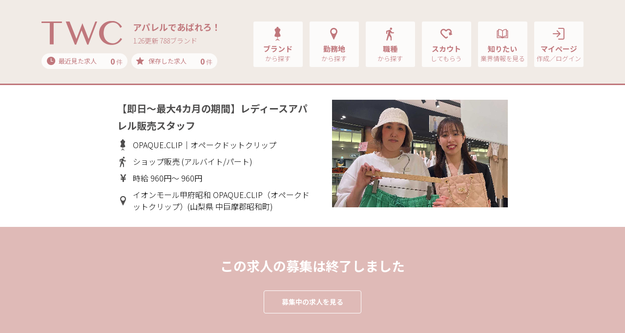

--- FILE ---
content_type: text/html; charset=UTF-8
request_url: https://www.t-w-c.net/detail/239844/
body_size: 650075
content:
<!DOCTYPE html>
<html lang="ja">

<head>
    <meta charset="utf-8">

    <script type="text/javascript">
        var google_tag_params = {
            job_id: "",
            job_pagetype: "home",
            job_totalvalue: ""
        };
    </script>
    <!-- Google Tag Manager -->
    <script>
        (function(w, d, s, l, i) {
            w[l] = w[l] || [];
            w[l].push({
                'gtm.start': new Date().getTime(),
                event: 'gtm.js'
            });
            var f = d.getElementsByTagName(s)[0],
                j = d.createElement(s),
                dl = l != 'dataLayer' ? '&l=' + l : '';
            j.async = true;
            j.src =
                'https://www.googletagmanager.com/gtm.js?id=' + i + dl;
            f.parentNode.insertBefore(j, f);
        })(window, document, 'script', 'dataLayer', 'GTM-KLTVZDH');
    </script>
    <!-- End Google Tag Manager -->

    <meta name="viewport" content="width=device-width, initial-scale=1, shrink-to-fit=no,user-scalable=no">
    <!-- ▼ページタイトル -->
            <!-- ▽ページタイトル　全般 -->
        <title>【即日～最大4カ月の期間】レディースアパレル販売スタッフ｜TWC</title>
        <!-- ▲//ページタイトル -->
    <meta name="author" content="STAFF BRIDGE">
    <meta name="copyright" content="Copyright STAFF BRIDGE">

            <link rel="canonical" href="https://www.t-w-c.net/detail/239844/">
    
    <!-- ▼検索エンジン -->
            <!-- ▽検索エンジンあり用 -->
                    <!-- ▽検索エンジンあり用　全般 -->
                            <meta name="description" content="【即日～最大4カ月の期間】レディースアパレル販売スタッフ。TWCはアパレル・コスメ・ファッションの求人・転職情報サイトで学生・業界未経験歓迎の求人も多数取扱い！手厚い採用サポートや就職ノウハウも充実！あなたもあこがれのアパレルブランド・職場でアルバイト、就職、転職してみませんか？">
                        <meta name="robots" content="index,follow">
            <meta property="og:locale" content="ja_JP">
            <meta property="og:site_name" content="TWC">
                            <meta property="og:type" content="article">
                <meta property="og:title" content="【即日～最大4カ月の期間】レディースアパレル販売スタッフ｜TWC">
                                        <meta property="og:description" content="【即日～最大4カ月の期間】レディースアパレル販売スタッフ。TWCはアパレル・コスメ・ファッションの求人・転職情報サイトで学生・業界未経験歓迎の求人も多数取扱い！手厚い採用サポートや就職ノウハウも充実！あなたもあこがれのアパレルブランド・職場でアルバイト、就職、転職してみませんか？">
                        <meta property="og:url" content="https://www.t-w-c.net/detail/239844/">
            <meta name="twitter:card" content="summary">
                <!-- ▲//検索エンジン -->
    <link rel="apple-touch-icon" sizes="192x192" href="/application/assets/images/favicons/touch-icon.png">
    <link rel="shortcut icon" href="/application/assets/images/favicons/touch-icon.png">
    <link rel="icon" type="image/png" href="/application/assets/images/favicons/favicon-16x16.png">
    <meta name="theme-color" content="#ffffff">
    <!-- Bootstrap core CSS -->
    <link href="https://fonts.googleapis.com/css?family=Noto+Sans+JP:300,400,700&display=swap" rel="stylesheet">
    <link href="/application/assets/lib/font-twcicon/twcicon.css?20260126-0609" rel="stylesheet">
    <link href="/application/assets/lib/bootstrap/css/bootstrap.css" rel="stylesheet">
    <link href="/application/assets/lib/bootstrap/css/bootstrap-print.css" rel="stylesheet">
    <link href="/application/assets/lib/drawer/drawer.css" rel="stylesheet">
    <link href="/application/assets/lib/remodal/remodal.css" rel="stylesheet">
    <link href="/application/assets/lib/remodal/remodal-default-theme.css" rel="stylesheet">
    <link href="/application/assets/lib/owlcarousel/assets/owl.carousel.css" rel="stylesheet">
    <link href="/application/assets/lib/owlcarousel/assets/owl.theme.default.css" rel="stylesheet">
    <!-- Custom styles for this template -->
    <link href="/application/assets/css/style.css?20260126-0609" rel="stylesheet">

        <script src="//code.jquery.com/jquery-2.1.0.min.js" type="text/javascript"></script>
    <script src="https://cdnjs.cloudflare.com/ajax/libs/iScroll/5.1.3/iscroll.min.js"></script>
    <script src="/application/assets/lib/tether.min.js"></script>
    <script src="/application/assets/lib/bootstrap/js/bootstrap.min.js"></script>
    <!-- IE10 viewport hack for Surface/desktop Windows 8 bug -->
    <script src="/application/assets/lib/ie10-viewport-bug-workaround.js"></script>
    <script src="/application/assets/lib/drawer/drawer.js"></script>
    <script src="/application/assets/lib/match-height/jquery.matchHeight.js"></script>
    <script src="/application/assets/lib/remodal/remodal.min.js"></script>

    <!-- ▼slider js -->
    <link rel="stylesheet" href="/application/assets/lib/swiper/swiper.min.css">
    <script src="/application/assets/lib/swiper/swiper.min.js"></script>
    <!-- ▲//slider js -->

    <!-- ▼croppie js -->
    <link href="/application/assets/lib/croppie/croppie.min.css" rel="stylesheet">
    <script src="/application/assets/lib/croppie/croppie.js"></script>
    <!-- ▲//croppie js -->

    <script src="/application/assets/lib/jquery.cookie.js"></script>
    <script src="/application/assets/js/jquery.maxlength.js"></script>
    <script src="/application/assets/js/jquery.blockUI.js"></script>
    <script src="/application/assets/js/slaker-linkage-select.js"></script>
    <script src="/application/assets/js/lazysizes.min.js"></script>
    <script src="/application/assets/js/ls.unveilhooks.min.js"></script>
    <link href="/application/assets/css/system.css?20260126-0609" rel="stylesheet">
    <script src="/application/assets/js/selectize.js"></script>
    <script src="/application/assets/lib/plyr/plyr.min.js"></script>
    <link rel="stylesheet" href="/application/assets/lib/plyr/plyr.css">
    <script src="/application/assets/js/system.js"></script>
    
        

        <link href="/application/assets/css/selectize.css?20260126-0609" rel="stylesheet">
    <link href="/application/assets/css/selectize-custom.css?20260126-0609" rel="stylesheet">

    
    <script type="text/javascript">
        var modal_open_url = "/mypage/ajax/upload_modal/";
        var image_open_url = "/mypage/ajax/get_image/";
    </script>
    <script src="/application/assets/js/file/_form.js"></script>
    <script src="/application/assets/js/file/modal.js"></script>
    <script src="/application/assets/js/icropper.js"></script>
    <link rel="stylesheet" href="/application/assets/css/icropper.css">


    <!-- Rtoaster基本コード-->
            <!-- 全般 -->
        <script type="text/javascript" src="//js.rtoaster.jp/Rtoaster.js"></script>
        <script type="text/javascript">
            Rtoaster.init("RTA-d012-b3f8eea8e863");
            Rtoaster.track();
        </script>
        <!-- //ここまで、Rtoaster基本コード-->

    <script src="/application/assets/js/slider.js"></script>

</head>

<body class="drawer drawer--right sec parts jobdetail end " id="parts" >

    <!-- Google Tag Manager (noscript) -->
    <noscript><iframe src="https://www.googletagmanager.com/ns.html?id=GTM-KLTVZDH" height="0" width="0" style="display:none;visibility:hidden"></iframe></noscript>
    <!-- End Google Tag Manager (noscript) -->

    <!-- ▼ナビゲーションSP -->
            <!-- ▽ナビゲーションSP　全般 -->
        <header role="banner" class="drawer-banner">
            
                                    <!-- ↓ナビゲーションSP　全般（ログイン前） -->
                    <nav class="drawer-nav" role="navigation">
                        <ul class="drawer-menu">
                            <li>
                                <button type="button" class="drawer-toggle drawer-hamburger"> <span class="sr-only">toggle navigation</span> <span class="drawer-hamburger-icon"></span> </button>
                            </li>
                            <li>
                                <div class="btn-2-list">
                                    <div class="rows">
                                        <div class="row-eq-height">
                                            <div class="btn-group"><a class="btn btn-normal-2" href="/reg/">マイページ作成</a></div>
                                            <div class="btn-group"><a class="btn btn-normal-2" href="/member/member_login/login/">ログイン</a></div>
                                        </div>
                                    </div>
                                </div>
                            </li>
                            <li class="ttls">
                                求人を探す
                            </li>
                            <li><a class="drawer-menu-item" href="/brand/"><i class="icon-brand"></i>ブランド<span class="sub">から探す</span></a></li>
                            <li><a class="drawer-menu-item" href="/area/"><i class="icon-pin"></i>勤務地<span class="sub">から探す</span></a></li>
                            <li><a class="drawer-menu-item" href="/job/"><i class="icon-walk"></i>職種<span class="sub">から探す</span></a></li>
                            <li><a class="drawer-menu-item" href="/word/"><i class="icon-books"></i>話題のワード特集<span class="sub">から探す</span></a></li>
                            <li><a class="drawer-menu-item" href="/special/"><i class="icon-diamond"></i>話題のブランド特集<span class="sub">から探す</span></a></li>
                            <li><a class="drawer-menu-item" href="/recently/"><i class="icon-time"></i>最近見た求人<span class="count"><span class="recently-count bold">0</span> 件</span></a></li>
                            <li><a class="drawer-menu-item" href="/stock/"><i class="icon-star"></i>保存した求人<span class="count"><span class="bold">0</span> 件</span></a></li>
                            <li class="ttls">
                                お役立ち情報
                            </li>
                            <li><a class="drawer-menu-item" href="/scout/"><i class="icon-heart"></i>TWCスカウト</a></li>
                            <li><a class="drawer-menu-item" href="/topics/"><i class="icon-book"></i>TWCトピックス</a></li>
                            <li><a class="drawer-menu-item" href="/guide/"><i class="icon-beginner"></i>初めてご利用の方へ</a></li>
                            <li><a class="drawer-menu-item" href="/help/qanda/"><i class="icon-help"></i>よくある質問Q&amp;A</a></li>
                            <li><a class="drawer-menu-item" href="/contact/"><i class="icon-message"></i>問い合わせ</a></li>
                        </ul>
                    </nav>
                
                    </header>
        <!-- ▲//ナビゲーションSP -->
    <main role="main">
        <!-- ▼ナビゲーションPC -->
                                    <!-- ▽ナビゲーションPC 全般 -->
                <!-- ↓ナビゲーションPC 全般（ログイン前、indeedログイン前） -->
                                    <nav class="navbar navbar-toggleable-md navbar-inverse navbar-custom">
                        <button type="button" class="drawer-toggle drawer-hamburger"> <span class="drawer-hamburger-icon"></span> </button>
                        <div class="container">
                            <div class="logo-group">
                                <div class="logos">
                                    <a class="navbar-brand" href="/">
                                        <img src="/application/assets/images/global/logo-image-p.svg" alt="TWC">                                    </a>
                                                                        <div class="copy">
                                        <div class="title">アパレルであばれろ！</div>
                                        <div class="update">1.26更新 788ブランド</div>
                                    </div>
                                                                    </div>
                                <div class="cookie-data">
                                    <div class="rows">
                                        <div class="groups"><a href="/recently/"><span class="ttls"><i class="icon-time"></i>最近見た求人</span><span class="count"><span class="recently-count bold">0</span> 件</span></a></div>
                                        <div class="groups"><a href="/stock/"><span class="ttls"><i class="icon-star"></i>保存した求人</span><span class="count"><span class="stock_count bold">0</span> 件</span></a></div>
                                    </div>
                                </div>
                            </div>
                            <div class="collapse navbar-collapse" id="navbarCollapse">
                                <ul class="nav navbar-nav ml-auto">
                                    <li class="nav-item">
                                        <div class="adjust-box"><a class="nav-link" href="/brand/">
                                                <div class="set">
                                                    <div class="groups"><i class="icon-brand"></i>ブランド<span class="sub">から探す</span></div>
                                                </div>
                                            </a> </div>
                                    </li>
                                    <li class="nav-item">
                                        <div class="adjust-box"><a class="nav-link" href="/area/">
                                                <div class="set">
                                                    <div class="groups"><i class="icon-pin"></i>勤務地<span class="sub">から探す</span></div>
                                                </div>
                                            </a> </div>
                                    </li>
                                    <li class="nav-item">
                                        <div class="adjust-box"><a class="nav-link" href="/job/">
                                                <div class="set">
                                                    <div class="groups"><i class="icon-walk"></i>職種<span class="sub">から探す</span></div>
                                                </div>
                                            </a> </div>
                                    </li>
                                    <li class="nav-item">
                                        <div class="adjust-box"><a class="nav-link" href="/scout/">
                                                <div class="set">
                                                    <div class="groups"><i class="icon-heart"></i>スカウト<span class="sub">してもらう</span></div>
                                                </div>
                                            </a> </div>
                                    </li>
                                    <li class="nav-item">
                                        <div class="adjust-box"><a class="nav-link" href="/topics/">
                                                <div class="set">
                                                    <div class="groups"><i class="icon-book"></i>知りたい<span class="sub">業界情報を見る</span></div>
                                                </div>
                                            </a> </div>
                                    </li>
                                    <li class="nav-item">
                                        <div class="adjust-box"><a class="nav-link" href="/member/member_login/login/">
                                                <div class="set">
                                                    <div class="groups"><i class="icon-login"></i>マイページ<span class="sub">作成／ログイン</span></div>
                                                </div>
                                            </a>
                                        </div>
                                    </li>
                                </ul>
                            </div>
                        </div>
                    </nav>
                

                            <!-- ▲//ナビゲーションPC --><div class="main">
    <section class="job-detail-section pb-0">
        <section class="job-detail-header">
            <div class="container">
                <div class="inner">
                    
<div class="row">
	<div class="col-12 col-md-5 order-md-2">
    	<div class="img ">
		    	    	<img src="/application/upload/common/member_picture/member_picture_2024032504f549c31e93d6200b3e2591558a66caca440586_239844.jpg" alt="">
				    	</div>
    </div>
    <div class="col-12 col-md-7 order-md-1">
        <h1 class="h5up md-h3 title">【即日～最大4カ月の期間】レディースアパレル販売スタッフ</h1>
        <div class="conditions">
        	<div>
            	<i class="icon-brand"></i>OPAQUE.CLIP｜オペークドットクリップ            </div>
            <div>
            	<i class="icon-walk"></i>
            	                	ショップ販売                                                                (アルバイト/パート)
                            </div>
        	<div>
            	<i class="icon-money"></i>
            	                	時給                                                	960円～
                                                	960円
                            </div>
            <div>
            	<i class="icon-pin"></i>
            	                	イオンモール甲府昭和 OPAQUE.CLIP（オペークドットクリップ）(山梨県 中巨摩郡昭和町)
            	            </div>
        </div>
    </div>
</div>

                </div>
            </div>
        </section>
        <section class="job-detail-end module-small md-module-medium mb-4">
            <div class="container">
                <div class="title-group">
                    <h2 class="h4 md-h2up title">この求人の募集は終了しました</h2>
                </div>
                <div class="btn-1-list sizeS">
                                        <div><a href="/search-detail/search_all/" class="btn md-medium-up btn-normal-2">募集中の求人を見る</a></div>
                </div>
            </div>
        </section>

        <section class="job-detail-data fixed-area module-small pt-2 pt-md-4up">
            <div class="container">
                <section class="form-layout">

                        <div class="group">
        <div class="labels normal d-none d-lg-block">
            <h2 class="h5">チェックポイント</h2>
        </div>
        <div class="input-list max-width xmd-width-full nobg">
            <div class="job-detail-point">
                <div class="rows">
                    <div class="row-eq-height">
                                                    <div class="cover">
                                <div class="bg-clip">
                                    <div class="bg" style="background-image: url('https://cm.staff-b.com/uploads/brand/7556/croped_7f8355d9da11fd2c7a0fcaa3a1c126ca.jpg')"></div>
                                </div>
                            </div>
                                                <div class="list">
                                                                                                <div>経験｜未経験OK/高卒以上の方</div>
                                                                                                                                <div>業界最大級の大手企業ならではの福利厚生を完備</div>
                                                                                                                                <div>学校や家庭、プライベートとの両立をしながら働ける◎</div>
                                                                                    </div>
                    </div>
                </div>
            </div>
        </div>
    </div>

<div class="group">
    <div class="labels normal">
        <h2 class="h5">給料</h2>
        <span class="job-details-sp h5">
                            時給                                        960円～
                                        960円
                    </span>
    </div>
        <div class="input-list max-width ">
        <div class="job-details ">
            <div class="titles">
                <span class="h5">
                                            時給                                                                960円～
                                                                960円
                                    </span>
            </div>
            <div class="text">時給960円<br />・経験に応じて優遇。<br /><br />・交通費全額支給（学生規定あり） ・残業手当あり</div>
        </div>
        <div class="job-input-tag">
            <span class="tagname">交通費すべて支給</span><span class="tagname">扶養範囲内相談可</span>        </div>
    </div>
</div>

<div class="group">
    <div class="labels normal">
        <h2 class="h5">雇用形態</h2>
                            <span class="job-details-sp h5">アルバイト/パート</span>
            </div>
        <div class="input-list max-width ">
        <div class="job-details ">
                                        <div class="titles"><span class="h5">アルバイト/パート</span></div>
                        <div class="text">【接客スキルが身につく！】<br />接客力に自信がないという方でも大丈夫！<br />充実した社内研修や先輩のサポートで、センスを磨きながら成長できる環境が整っています！<br />また販売ノルマはなく、目標に向かって全員で取り組んでいくスタイルですので安心して接客を楽しむこともできます。<br /><br />接客業ならではのマナーやコミュニケーション能力を身につけたい方、将来もアパレルで活躍したい方はぜひご応募ください！</div>
        </div>
        <div class="job-input-tag">
            <span class="tagname">即日から勤務可能</span><span class="tagname">1〜3ヶ月以内の短期</span>        </div>

    </div>
</div>

<div class="group">
    <div class="labels normal">
        <h2 class="h5">勤務時間</h2>
        <span class="job-details-sp h5">
                        9:30～21:30<span class="sub">（1日実働4時間以上）</span>
        </span>
    </div>
        <div class="input-list max-width ">
        <div class="job-details ">
            <div class="titles">
                <span class="h5">
                    9:30～21:30                    <span class="sub">
                        1日実働4時間以上                    </span>
                </span>
            </div>
            <div class="text">－－即日～最大4カ月まで期間限定－－<br /><営業時間＞10:00~21:00<br /><勤務時間＞09:30~21:30<br />週2～5日勤務 実働4～8時間<br />（休憩は実働時間により0.5～1.5時間）<br />（月平均週労30～40時間）<br />－－－－－－－－－－－－－－－－－－－<br />※上記勤務時間帯の中でシフト制<br />※勤務曜日や時間は相談可能<br />※残業は月平均3.5h程でほとんどなし</div>
        </div>
        <div class="job-input-tag">
            <span class="tagname">早番出勤のみOK</span><span class="tagname">遅番出勤のみOK</span>        </div>
    </div>
</div>

    <div class="group">
        <div class="labels normal">
            <h2 class="h5">休日・休暇</h2>
        </div>
        <div class="input-list max-width">
                            <div class="job-details">
                    <div class="text">休日：店舗シフトによる</div>
                </div>
                        <div class="job-input-tag">
                            </div>
        </div>
    </div>

<div class="group">
            <div class="labels normal">
            <h2 class="h5">勤務地</h2><span class="h5 job-details-sp"><span>イオンモール甲府昭和 OPAQUE.CLIP（オペークドットクリップ）</span></span><a href="https://maps.google.co.jp/maps?&q=山梨県中巨摩郡昭和町常永土地区画整理地内1街区" target="_blank" rel="nofollow" class="d-md-none btn mini-up btn-normal-7 inline-mini smx-inline-mini-pd font-2 smx-font-4">地 図</a>
        </div>
        <div class="input-list max-width">
            <div class="job-details">
                <div class="titles"><span class="h5">イオンモール甲府昭和 OPAQUE.CLIP（オペークドットクリップ）</span></div>
                <div class="text address">
                    <span>山梨県中巨摩郡昭和町常永土地区画整理地内1街区ｲｵﾝﾓｰﾙ甲府昭和1F</span>
                    <a href="https://maps.google.co.jp/maps?&q=山梨県中巨摩郡昭和町常永土地区画整理地内1街区" target="_blank" rel="nofollow" class="d-none d-md-inline-block btn mini-up btn-normal-7 inline-mini smx-inline-mini-pd font-2 smx-font-4">地 図</a>
                </div>
            </div>
            <div class="icons-condition">
                                            </div>

                    </div>
        </div>
        <div class="group">
            <div class="labels normal">
                <h2 class="h5">仕事内容</h2>
                <span class="job-details-sp h5">
                                            ショップ販売                                    </span>
            </div>
                        <div class="input-list max-width ">
                <div class="job-details ">
                    <div class="titles">
                        <span class="h5">
                                                            ショップ販売                                                    </span>
                    </div>
                    <div class="text">車通勤OK＜即日～最大4カ月まで期間限定＞週2日～、1日4時間～シフト相談OK！<br /><br />期間限定のパート・アルバイトスタッフとして、<br />お客様の応対・接客を中心に・レジ対応・商品出<br />し・ストック整理・入荷商品の検品・店内整理・<br />店内清掃・ディスプレイなど、今までのごご経験<br />に合わせて色んなお仕事をお任せします！<br /><br />【OPAQUE.CLIP紹介】<br />『Beautiful Tokyo Style』忙しい日々を送りながらも、美しさを大切にし、自分らしさを忘れない。そんなオトナの女性へ向けた、NEW BASIC STYLE SHOP。</div>
                </div>
                <div class="job-input-tag">
                    <span class="tagname">ノルマなし</span><span class="tagname">上場企業</span>                </div>
            </div>
        </div>

                            <div class="group">
                <div class="labels normal">
                    <h2 class="h5">応募資格<br class="d-none d-md-block">求める人物像</h2>
                </div>
                <div class="input-list max-width">
                                            <div class="job-details">
                            <div class="text">・高卒以上の方<br /><br /><br />・面接は履歴書不要<br />・持ち物は筆記用具だけでＯＫ!!<br />※一部店舗では該当しない場合があります。<br /><br />＜こんな方大歓迎です＞<br />・人と接することが好きな方<br />・人を笑顔にすることが好きな方<br />・おしゃれを楽しむのが大好きな方<br />・アパレル・ファッションに興味のある方<br />※異業種から転職したスタッフ活躍中<br />(飲食店・ブライダル・美容部員・ 美容師・保育士、看護師など）<br /><br />＜教育制度＞<br />・入店時研修（給与支給）<br />・WEB学習「WeBook」<br />・動画マニュアル<br />・自学習ツール「COMPASS」<br />・シスター制度　など</div>
                        </div>
                                        <div class="job-input-tag">
                        <span class="tagname">未経験OK</span><span class="tagname">経験者優遇</span><span class="tagname">主婦・主夫歓迎</span><span class="tagname">副業・WワークOK</span>                    </div>
                </div>
            </div>
        
                            <div class="group">
                <div class="labels normal">
                    <h2 class="h5">待遇・福利厚生</h2>
                </div>
                <div class="input-list max-width">
                                            <div class="job-details">
                            <div class="text">＜アパレル業界大手だからこそ福利厚生が充実！＞<br />※学生は別途規定あり、面接時確認下さい。<br />・昇給あり<br />・時間外手当<br />・労災保険<br />・産前産後休暇(産前6週間、産後8週間)<br />・育児休業(子が1歳達するまで)・介護休業<br />・副業可（週平均30ｈ以下勤務の場合のみ）<br />～週平均20ｈ以上勤務～<br />・雇用保険<br />～週平均20ｈ以上勤務/平均月額8.8万以上～<br />・社会保険完備（健康保険・厚生年金など）<br />～勤続1年以上(所定労働日数2日以下は除外)～<br />・育児短時間勤務(子が小学校6年生の年度末まで)<br />・介護短時間勤務</div>
                        </div>
                                        <div class="job-input-tag">
                        <span class="tagname">社会保険完備</span><span class="tagname">産休・育休の実績あり</span><span class="tagname">車通勤OK</span><span class="tagname">バイク通勤OK</span><span class="tagname">第二新卒歓迎</span><span class="tagname">Uターン・IターンOK</span>                    </div>
                </div>
            </div>
        
                            <div class="group">
                <div class="labels normal">
                    <h2 class="h5">制服・社販</h2>
                </div>
                <div class="input-list max-width">
                                            <div class="job-details">
                            <div class="text">＜充実の社員割引販売＞<br />配属店舗の他にも、ワールドオンラインストアで取り扱い中の商品を対象に、いつでもどこでもスマホでお得に購入できる専用サイトがあります！<br /><br />＜ファッションを楽しみながら働けます！＞<br />ファッションが大好きな方は必見！<br />ブランドイメージと合っていればネイルやピアスOKです！<br />あなたのセンスや好きを活かしたお仕事ができます。<br /><br />＜受動喫煙防止の取り組み＞<br />店内は原則禁煙です。施設により喫煙専用室設置、加熱式たばこ専用喫煙室設置の有無があります。</div>
                        </div>
                                        <div class="job-input-tag">
                        <span class="tagname">社割制度あり</span><span class="tagname">ネイルOK</span><span class="tagname">ピアスOK</span>                    </div>
                </div>
            </div>
                <div class="group">
            <div class="labels normal">
                <h2 class="h5">会社概要</h2>
            </div>
            <div class="input-list max-width nobg">
                <div class="job-details-table">
                    <table class="tb-details">
                        <tbody>
                            <tr>
                                <th>企業名</th>
                                <td>
                                                                        <div>株式会社 ワールド</div>
                                </td>
                            </tr>
                            <tr class="line-height-up">
                                <th>本社</th>
                                <td>
                                    <div>
                                                                                                                                                                                                        兵庫県神戸市中央区港島中町6-8-1                                    </div>
                                                                    </td>
                            </tr>
                                                                                        <tr>
                                    <th>設立日</th>
                                    <td>
                                        <div>1959年01月</div>
                                    </td>
                                </tr>
                                                                                        <tr>
                                    <th>資本金</th>
                                    <td>
                                        <div>60億円</div>
                                    </td>
                                </tr>
                                                                                                                    <tr>
                                    <th>ホームページ</th>
                                    <td>
                                        <div><a href="https://world-sp-recruit.net/jobfind-pc/" target="_blank" rel="nofollow" class="hov_color-dpink">https://world-sp-recruit.net/jobfind-pc/</a></div>
                                    </td>
                                </tr>
                                                    </tbody>
                    </table>
                </div>
            </div>
        </div>
                            <div class="group">
                <div class="labels normal">
                    <h2 class="h5">応募方法</h2>
                </div>
                <div class="input-list max-width">
                                            <div class="job-details">
                            <div class="text">最後までご覧いただき、誠にありがとうございます。<br />内定までの流れをご案内します。<br /><br />【1】TWCよりWeb応募<br />【2】面接（基本的に履歴書不要）<br />【3】内定<br /><br />ご応募お待ちしております！</div>
                        </div>
                                        <div class="job-input-tag">
                        <span class="tagname">紙の履歴書不要</span><span class="tagname">面接から採否/1週間以内</span>                    </div>
                </div>
            </div>
        
                </section>
            </div>
        </section>

        <section class="section-recommend module-small md-module-medium pb50 sm-pb150">
            <div class="container">

                                    <section class="pt-4up pt-md-0">
                        <h3 class="h5 md-h3 title">OPAQUE.CLIPの求人一覧<span class="more d-none d-md-block"></span></h3>

                        <div class="brand_perf_joblist">

                                                                                            <div class="set_job">
                                    <div class="title_pref from_open">
                                        <div class="title h6 vw-h7_imp bolds">北海道（ 4 ）</div>
                                    </div>
                                                                            <div class="to_open">
                                            <div class="brand-job-list">
                                                <div class="rows">
                                                    <div class="job-group">
                                                                                                                    <div class="item">
                                                                <div class="groups">
                                                                    <div class="text">
                                                                        <div class="h4 md-h5 titles"><a href="/detail/248624/">【パート・アルバイト】レディースアパレル接客販売スタッフ</a></div>
                                                                        <div class="detail">
                                                                            <div class="conditions">
                                                                                <div class="group">
                                                                                    <i class="icon-walk"></i>
                                                                                    ショップ販売(アルバイト/パート)
                                                                                </div>
                                                                                <div class="group">
                                                                                    <i class="icon-money"></i>
                                                                                                                                                                            時給                                                                                                                                                                                                                                                                1,180円
                                                                                                                                                                        ～
                                                                                                                                                                            1,270円
                                                                                                                                                                    </div>
                                                                                <div class="group">
                                                                                    <i class="icon-pin"></i>
                                                                                                                                                                            札幌駅アピア OPAQUE.CLIP（オペークドットクリップ）(北海道 札幌市中央区)
                                                                                                                                                                    </div>
                                                                            </div>
                                                                        </div>
                                                                    </div>
                                                                </div>
                                                            </div>
                                                                                                                    <div class="item">
                                                                <div class="groups">
                                                                    <div class="text">
                                                                        <div class="h4 md-h5 titles"><a href="/detail/254737/">【契約社員】レディースアパレル接客販売スタッフ</a></div>
                                                                        <div class="detail">
                                                                            <div class="conditions">
                                                                                <div class="group">
                                                                                    <i class="icon-walk"></i>
                                                                                    ショップ販売(契約社員)
                                                                                </div>
                                                                                <div class="group">
                                                                                    <i class="icon-money"></i>
                                                                                                                                                                            月給                                                                                                                                                                                                                                                                194,700円
                                                                                                                                                                        ～
                                                                                                                                                                            203,300円
                                                                                                                                                                    </div>
                                                                                <div class="group">
                                                                                    <i class="icon-pin"></i>
                                                                                                                                                                            札幌駅アピア OPAQUE.CLIP（オペークドットクリップ）(北海道 札幌市中央区)
                                                                                                                                                                    </div>
                                                                            </div>
                                                                        </div>
                                                                    </div>
                                                                </div>
                                                            </div>
                                                                                                                    <div class="item">
                                                                <div class="groups">
                                                                    <div class="text">
                                                                        <div class="h4 md-h5 titles"><a href="/detail/261964/">【入社～最大4ヶ月の期間】レディースショップ販売スタッフ</a></div>
                                                                        <div class="detail">
                                                                            <div class="conditions">
                                                                                <div class="group">
                                                                                    <i class="icon-walk"></i>
                                                                                    ショップ販売(アルバイト/パート)
                                                                                </div>
                                                                                <div class="group">
                                                                                    <i class="icon-money"></i>
                                                                                                                                                                            時給                                                                                                                                                                                                                                                                1,300円
                                                                                                                                                                        ～
                                                                                                                                                                            1,300円
                                                                                                                                                                    </div>
                                                                                <div class="group">
                                                                                    <i class="icon-pin"></i>
                                                                                                                                                                            札幌駅アピア OPAQUE.CLIP（オペークドットクリップ）(北海道 札幌市中央区)
                                                                                                                                                                    </div>
                                                                            </div>
                                                                        </div>
                                                                    </div>
                                                                </div>
                                                            </div>
                                                                                                                    <div class="item">
                                                                <div class="groups">
                                                                    <div class="text">
                                                                        <div class="h4 md-h5 titles"><a href="/detail/300319/">【パート・アルバイト】レディースアパレル接客販売スタッフ</a></div>
                                                                        <div class="detail">
                                                                            <div class="conditions">
                                                                                <div class="group">
                                                                                    <i class="icon-walk"></i>
                                                                                    ショップ販売(アルバイト/パート)
                                                                                </div>
                                                                                <div class="group">
                                                                                    <i class="icon-money"></i>
                                                                                                                                                                            時給                                                                                                                                                                                                                                                                1,180円
                                                                                                                                                                        ～
                                                                                                                                                                            1,270円
                                                                                                                                                                    </div>
                                                                                <div class="group">
                                                                                    <i class="icon-pin"></i>
                                                                                                                                                                            新札幌サンピアザ OPAQUE.CLIP（オペークドットクリップ）(北海道 札幌市厚別区)
                                                                                                                                                                    </div>
                                                                            </div>
                                                                        </div>
                                                                    </div>
                                                                </div>
                                                            </div>
                                                                                                            </div>
                                                </div>
                                            </div>
                                        </div>
                                                                    </div>
                                                                                            <div class="set_job">
                                    <div class="title_pref from_open">
                                        <div class="title h6 vw-h7_imp bolds">東北（ 3 ）</div>
                                    </div>
                                                                            <div class="to_open">
                                            <div class="brand-job-list">
                                                <div class="rows">
                                                    <div class="job-group">
                                                                                                                    <div class="item">
                                                                <div class="groups">
                                                                    <div class="text">
                                                                        <div class="h4 md-h5 titles"><a href="/detail/306866/">【契約社員】レディースアパレル接客販売スタッフ</a></div>
                                                                        <div class="detail">
                                                                            <div class="conditions">
                                                                                <div class="group">
                                                                                    <i class="icon-walk"></i>
                                                                                    ショップ販売(契約社員)
                                                                                </div>
                                                                                <div class="group">
                                                                                    <i class="icon-money"></i>
                                                                                                                                                                            月給                                                                                                                                                                                                                                                                179,680円
                                                                                                                                                                        ～
                                                                                                                                                                            189,800円
                                                                                                                                                                    </div>
                                                                                <div class="group">
                                                                                    <i class="icon-pin"></i>
                                                                                                                                                                            盛岡フェザン OPAQUE.CLIP（オペークドットクリップ）(岩手県 盛岡市)
                                                                                                                                                                    </div>
                                                                            </div>
                                                                        </div>
                                                                    </div>
                                                                </div>
                                                            </div>
                                                                                                                    <div class="item">
                                                                <div class="groups">
                                                                    <div class="text">
                                                                        <div class="h4 md-h5 titles"><a href="/detail/306867/">【パート・アルバイト】レディースアパレル接客販売スタッフ</a></div>
                                                                        <div class="detail">
                                                                            <div class="conditions">
                                                                                <div class="group">
                                                                                    <i class="icon-walk"></i>
                                                                                    ショップ販売(アルバイト/パート)
                                                                                </div>
                                                                                <div class="group">
                                                                                    <i class="icon-money"></i>
                                                                                                                                                                            時給                                                                                                                                                                                                                                                                1,031円
                                                                                                                                                                        ～
                                                                                                                                                                            1,120円
                                                                                                                                                                    </div>
                                                                                <div class="group">
                                                                                    <i class="icon-pin"></i>
                                                                                                                                                                            盛岡フェザン OPAQUE.CLIP（オペークドットクリップ）(岩手県 盛岡市)
                                                                                                                                                                    </div>
                                                                            </div>
                                                                        </div>
                                                                    </div>
                                                                </div>
                                                            </div>
                                                                                                                    <div class="item">
                                                                <div class="groups">
                                                                    <div class="text">
                                                                        <div class="h4 md-h5 titles"><a href="/detail/297201/">【入社～最大2ヶ月】レディースアパレル接客・販売</a></div>
                                                                        <div class="detail">
                                                                            <div class="conditions">
                                                                                <div class="group">
                                                                                    <i class="icon-walk"></i>
                                                                                    ショップ販売(アルバイト/パート)
                                                                                </div>
                                                                                <div class="group">
                                                                                    <i class="icon-money"></i>
                                                                                                                                                                            時給                                                                                                                                                                                                                                                                1,080円
                                                                                                                                                                        ～
                                                                                                                                                                            1,210円
                                                                                                                                                                    </div>
                                                                                <div class="group">
                                                                                    <i class="icon-pin"></i>
                                                                                                                                                                            ザ・モール仙台長町 OPAQUE.CLIP（オペークドットクリップ）(宮城県 仙台市太白区)
                                                                                                                                                                    </div>
                                                                            </div>
                                                                        </div>
                                                                    </div>
                                                                </div>
                                                            </div>
                                                                                                            </div>
                                                </div>
                                            </div>
                                        </div>
                                                                    </div>
                                                                                            <div class="set_job">
                                    <div class="title_pref from_open">
                                        <div class="title h6 vw-h7_imp bolds">関東（ 65 ）</div>
                                    </div>
                                                                            <div class="to_open">
                                            <div class="brand-job-list">
                                                <div class="rows">
                                                    <div class="job-group">
                                                                                                                    <div class="item">
                                                                <div class="groups">
                                                                    <div class="text">
                                                                        <div class="h4 md-h5 titles"><a href="/detail/301900/">【パート・アルバイト】レディースアパレル接客販売スタッフ</a></div>
                                                                        <div class="detail">
                                                                            <div class="conditions">
                                                                                <div class="group">
                                                                                    <i class="icon-walk"></i>
                                                                                    ショップ販売(アルバイト/パート)
                                                                                </div>
                                                                                <div class="group">
                                                                                    <i class="icon-money"></i>
                                                                                                                                                                            時給                                                                                                                                                                                                                                                                1,080円
                                                                                                                                                                        ～
                                                                                                                                                                            1,270円
                                                                                                                                                                    </div>
                                                                                <div class="group">
                                                                                    <i class="icon-pin"></i>
                                                                                                                                                                            イーアスつくば OPAQUE.CLIP（オペークドットクリップ）(茨城県 つくば市)
                                                                                                                                                                    </div>
                                                                            </div>
                                                                        </div>
                                                                    </div>
                                                                </div>
                                                            </div>
                                                                                                                    <div class="item">
                                                                <div class="groups">
                                                                    <div class="text">
                                                                        <div class="h4 md-h5 titles"><a href="/detail/301944/">長期│学生募集│新学生も歓迎【パート・アルバイト】レディースアパレル接客販売スタッフ＊シフト相談可</a></div>
                                                                        <div class="detail">
                                                                            <div class="conditions">
                                                                                <div class="group">
                                                                                    <i class="icon-walk"></i>
                                                                                    ショップ販売(アルバイト/パート)
                                                                                </div>
                                                                                <div class="group">
                                                                                    <i class="icon-money"></i>
                                                                                                                                                                            時給                                                                                                                                                                                                                                                                1,080円
                                                                                                                                                                        ～
                                                                                                                                                                            1,270円
                                                                                                                                                                    </div>
                                                                                <div class="group">
                                                                                    <i class="icon-pin"></i>
                                                                                                                                                                            イーアスつくば OPAQUE.CLIP（オペークドットクリップ）(茨城県 つくば市)
                                                                                                                                                                    </div>
                                                                            </div>
                                                                        </div>
                                                                    </div>
                                                                </div>
                                                            </div>
                                                                                                                    <div class="item">
                                                                <div class="groups">
                                                                    <div class="text">
                                                                        <div class="h4 md-h5 titles"><a href="/detail/292215/">【入社～最大2ヶ月】レディースアパレル接客・販売</a></div>
                                                                        <div class="detail">
                                                                            <div class="conditions">
                                                                                <div class="group">
                                                                                    <i class="icon-walk"></i>
                                                                                    ショップ販売(アルバイト/パート)
                                                                                </div>
                                                                                <div class="group">
                                                                                    <i class="icon-money"></i>
                                                                                                                                                                            時給                                                                                                                                                                                                                                                                1,100円
                                                                                                                                                                        ～
                                                                                                                                                                            1,100円
                                                                                                                                                                    </div>
                                                                                <div class="group">
                                                                                    <i class="icon-pin"></i>
                                                                                                                                                                            イオンモール高崎 OPAQUE.CLIP（オペークドットクリップ）(群馬県 高崎市)
                                                                                                                                                                    </div>
                                                                            </div>
                                                                        </div>
                                                                    </div>
                                                                </div>
                                                            </div>
                                                                                                                    <div class="item">
                                                                <div class="groups">
                                                                    <div class="text">
                                                                        <div class="h4 md-h5 titles"><a href="/detail/292216/">【パート・アルバイト】レディースアパレル接客販売スタッフ</a></div>
                                                                        <div class="detail">
                                                                            <div class="conditions">
                                                                                <div class="group">
                                                                                    <i class="icon-walk"></i>
                                                                                    ショップ販売(アルバイト/パート)
                                                                                </div>
                                                                                <div class="group">
                                                                                    <i class="icon-money"></i>
                                                                                                                                                                            時給                                                                                                                                                                                                                                                                1,080円
                                                                                                                                                                        ～
                                                                                                                                                                            1,120円
                                                                                                                                                                    </div>
                                                                                <div class="group">
                                                                                    <i class="icon-pin"></i>
                                                                                                                                                                            イオンモール高崎 OPAQUE.CLIP（オペークドットクリップ）(群馬県 高崎市)
                                                                                                                                                                    </div>
                                                                            </div>
                                                                        </div>
                                                                    </div>
                                                                </div>
                                                            </div>
                                                                                                                    <div class="item">
                                                                <div class="groups">
                                                                    <div class="text">
                                                                        <div class="h4 md-h5 titles"><a href="/detail/292243/">長期│学生募集│新学生も歓迎【パート・アルバイト】レディースアパレル接客販売スタッフ＊シフト相談可</a></div>
                                                                        <div class="detail">
                                                                            <div class="conditions">
                                                                                <div class="group">
                                                                                    <i class="icon-walk"></i>
                                                                                    ショップ販売(アルバイト/パート)
                                                                                </div>
                                                                                <div class="group">
                                                                                    <i class="icon-money"></i>
                                                                                                                                                                            時給                                                                                                                                                                                                                                                                1,080円
                                                                                                                                                                        ～
                                                                                                                                                                            1,120円
                                                                                                                                                                    </div>
                                                                                <div class="group">
                                                                                    <i class="icon-pin"></i>
                                                                                                                                                                            イオンモール高崎 OPAQUE.CLIP（オペークドットクリップ）(群馬県 高崎市)
                                                                                                                                                                    </div>
                                                                            </div>
                                                                        </div>
                                                                    </div>
                                                                </div>
                                                            </div>
                                                                                                                    <div class="item">
                                                                <div class="groups">
                                                                    <div class="text">
                                                                        <div class="h4 md-h5 titles"><a href="/detail/292262/">短期│学生募集│新学生も歓迎【入社～最大2ヶ月】レディースアパレル接客・販売＊シフト相談可</a></div>
                                                                        <div class="detail">
                                                                            <div class="conditions">
                                                                                <div class="group">
                                                                                    <i class="icon-walk"></i>
                                                                                    ショップ販売(アルバイト/パート)
                                                                                </div>
                                                                                <div class="group">
                                                                                    <i class="icon-money"></i>
                                                                                                                                                                            時給                                                                                                                                                                                                                                                                1,100円
                                                                                                                                                                        ～
                                                                                                                                                                            1,100円
                                                                                                                                                                    </div>
                                                                                <div class="group">
                                                                                    <i class="icon-pin"></i>
                                                                                                                                                                            イオンモール高崎 OPAQUE.CLIP（オペークドットクリップ）(群馬県 高崎市)
                                                                                                                                                                    </div>
                                                                            </div>
                                                                        </div>
                                                                    </div>
                                                                </div>
                                                            </div>
                                                                                                                    <div class="item">
                                                                <div class="groups">
                                                                    <div class="text">
                                                                        <div class="h4 md-h5 titles"><a href="/detail/297740/">【入社～最大2ヶ月】レディースアパレル接客・販売</a></div>
                                                                        <div class="detail">
                                                                            <div class="conditions">
                                                                                <div class="group">
                                                                                    <i class="icon-walk"></i>
                                                                                    ショップ販売(アルバイト/パート)
                                                                                </div>
                                                                                <div class="group">
                                                                                    <i class="icon-money"></i>
                                                                                                                                                                            時給                                                                                                                                                                                                                                                                1,200円
                                                                                                                                                                        ～
                                                                                                                                                                            1,200円
                                                                                                                                                                    </div>
                                                                                <div class="group">
                                                                                    <i class="icon-pin"></i>
                                                                                                                                                                            さいたまコクーンシティ1 OPAQUE.CLIP（オペークドットクリップ）(埼玉県 さいたま市大宮区)
                                                                                                                                                                    </div>
                                                                            </div>
                                                                        </div>
                                                                    </div>
                                                                </div>
                                                            </div>
                                                                                                                    <div class="item">
                                                                <div class="groups">
                                                                    <div class="text">
                                                                        <div class="h4 md-h5 titles"><a href="/detail/297741/">【パート・アルバイト】レディースアパレル遅番販売スタッフ</a></div>
                                                                        <div class="detail">
                                                                            <div class="conditions">
                                                                                <div class="group">
                                                                                    <i class="icon-walk"></i>
                                                                                    ショップ販売(アルバイト/パート)
                                                                                </div>
                                                                                <div class="group">
                                                                                    <i class="icon-money"></i>
                                                                                                                                                                            時給                                                                                                                                                                                                                                                                1,170円
                                                                                                                                                                        ～
                                                                                                                                                                            1,300円
                                                                                                                                                                    </div>
                                                                                <div class="group">
                                                                                    <i class="icon-pin"></i>
                                                                                                                                                                            さいたまコクーンシティ1 OPAQUE.CLIP（オペークドットクリップ）(埼玉県 さいたま市大宮区)
                                                                                                                                                                    </div>
                                                                            </div>
                                                                        </div>
                                                                    </div>
                                                                </div>
                                                            </div>
                                                                                                                    <div class="item">
                                                                <div class="groups">
                                                                    <div class="text">
                                                                        <div class="h4 md-h5 titles"><a href="/detail/269920/">【パート・アルバイト】レディースアパレル接客販売スタッフ</a></div>
                                                                        <div class="detail">
                                                                            <div class="conditions">
                                                                                <div class="group">
                                                                                    <i class="icon-walk"></i>
                                                                                    ショップ販売(アルバイト/パート)
                                                                                </div>
                                                                                <div class="group">
                                                                                    <i class="icon-money"></i>
                                                                                                                                                                            時給                                                                                                                                                                                                                                                                1,170円
                                                                                                                                                                        ～
                                                                                                                                                                            1,360円
                                                                                                                                                                    </div>
                                                                                <div class="group">
                                                                                    <i class="icon-pin"></i>
                                                                                                                                                                            イオンモール浦和美園 OPAQUE.CLIP（オペークドットクリップ）(埼玉県 さいたま市緑区)
                                                                                                                                                                    </div>
                                                                            </div>
                                                                        </div>
                                                                    </div>
                                                                </div>
                                                            </div>
                                                                                                                    <div class="item">
                                                                <div class="groups">
                                                                    <div class="text">
                                                                        <div class="h4 md-h5 titles"><a href="/detail/269954/">長期│学生募集│新学生も歓迎【パート・アルバイト】レディースアパレル接客販売スタッフ＊シフト相談可</a></div>
                                                                        <div class="detail">
                                                                            <div class="conditions">
                                                                                <div class="group">
                                                                                    <i class="icon-walk"></i>
                                                                                    ショップ販売(アルバイト/パート)
                                                                                </div>
                                                                                <div class="group">
                                                                                    <i class="icon-money"></i>
                                                                                                                                                                            時給                                                                                                                                                                                                                                                                1,170円
                                                                                                                                                                        ～
                                                                                                                                                                            1,360円
                                                                                                                                                                    </div>
                                                                                <div class="group">
                                                                                    <i class="icon-pin"></i>
                                                                                                                                                                            イオンモール浦和美園 OPAQUE.CLIP（オペークドットクリップ）(埼玉県 さいたま市緑区)
                                                                                                                                                                    </div>
                                                                            </div>
                                                                        </div>
                                                                    </div>
                                                                </div>
                                                            </div>
                                                                                                                    <div class="item">
                                                                <div class="groups">
                                                                    <div class="text">
                                                                        <div class="h4 md-h5 titles"><a href="/detail/274332/">【入社～最大4ヶ月まで】アパレルショップ遅番販売スタッフ</a></div>
                                                                        <div class="detail">
                                                                            <div class="conditions">
                                                                                <div class="group">
                                                                                    <i class="icon-walk"></i>
                                                                                    ショップ販売(アルバイト/パート)
                                                                                </div>
                                                                                <div class="group">
                                                                                    <i class="icon-money"></i>
                                                                                                                                                                            時給                                                                                                                                                                                                                                                                1,200円
                                                                                                                                                                        ～
                                                                                                                                                                            1,300円
                                                                                                                                                                    </div>
                                                                                <div class="group">
                                                                                    <i class="icon-pin"></i>
                                                                                                                                                                            イオンモール浦和美園 OPAQUE.CLIP（オペークドットクリップ）(埼玉県 さいたま市緑区)
                                                                                                                                                                    </div>
                                                                            </div>
                                                                        </div>
                                                                    </div>
                                                                </div>
                                                            </div>
                                                                                                                    <div class="item">
                                                                <div class="groups">
                                                                    <div class="text">
                                                                        <div class="h4 md-h5 titles"><a href="/detail/274333/">【入社～最大2ヶ月まで】レディースアパレル接客・販売</a></div>
                                                                        <div class="detail">
                                                                            <div class="conditions">
                                                                                <div class="group">
                                                                                    <i class="icon-walk"></i>
                                                                                    ショップ販売(アルバイト/パート)
                                                                                </div>
                                                                                <div class="group">
                                                                                    <i class="icon-money"></i>
                                                                                                                                                                            時給                                                                                                                                                                                                                                                                1,200円
                                                                                                                                                                        ～
                                                                                                                                                                            1,300円
                                                                                                                                                                    </div>
                                                                                <div class="group">
                                                                                    <i class="icon-pin"></i>
                                                                                                                                                                            イオンモール浦和美園 OPAQUE.CLIP（オペークドットクリップ）(埼玉県 さいたま市緑区)
                                                                                                                                                                    </div>
                                                                            </div>
                                                                        </div>
                                                                    </div>
                                                                </div>
                                                            </div>
                                                                                                                    <div class="item">
                                                                <div class="groups">
                                                                    <div class="text">
                                                                        <div class="h4 md-h5 titles"><a href="/detail/274368/">長期│学生募集│新学生も歓迎【入社～最大4ヶ月まで】アパレルショップ遅番販売スタッフ＊シフト相談可</a></div>
                                                                        <div class="detail">
                                                                            <div class="conditions">
                                                                                <div class="group">
                                                                                    <i class="icon-walk"></i>
                                                                                    ショップ販売(アルバイト/パート)
                                                                                </div>
                                                                                <div class="group">
                                                                                    <i class="icon-money"></i>
                                                                                                                                                                            時給                                                                                                                                                                                                                                                                1,200円
                                                                                                                                                                        ～
                                                                                                                                                                            1,300円
                                                                                                                                                                    </div>
                                                                                <div class="group">
                                                                                    <i class="icon-pin"></i>
                                                                                                                                                                            イオンモール浦和美園 OPAQUE.CLIP（オペークドットクリップ）(埼玉県 さいたま市緑区)
                                                                                                                                                                    </div>
                                                                            </div>
                                                                        </div>
                                                                    </div>
                                                                </div>
                                                            </div>
                                                                                                                    <div class="item">
                                                                <div class="groups">
                                                                    <div class="text">
                                                                        <div class="h4 md-h5 titles"><a href="/detail/274374/">短期│学生募集│新学生も歓迎【入社～最大2ヶ月まで】レディースアパレル接客・販売＊シフト相談可</a></div>
                                                                        <div class="detail">
                                                                            <div class="conditions">
                                                                                <div class="group">
                                                                                    <i class="icon-walk"></i>
                                                                                    ショップ販売(アルバイト/パート)
                                                                                </div>
                                                                                <div class="group">
                                                                                    <i class="icon-money"></i>
                                                                                                                                                                            時給                                                                                                                                                                                                                                                                1,200円
                                                                                                                                                                        ～
                                                                                                                                                                            1,300円
                                                                                                                                                                    </div>
                                                                                <div class="group">
                                                                                    <i class="icon-pin"></i>
                                                                                                                                                                            イオンモール浦和美園 OPAQUE.CLIP（オペークドットクリップ）(埼玉県 さいたま市緑区)
                                                                                                                                                                    </div>
                                                                            </div>
                                                                        </div>
                                                                    </div>
                                                                </div>
                                                            </div>
                                                                                                                    <div class="item">
                                                                <div class="groups">
                                                                    <div class="text">
                                                                        <div class="h4 md-h5 titles"><a href="/detail/295396/">【入社～最大4ヶ月】アパレルショップ遅番販売スタッフ</a></div>
                                                                        <div class="detail">
                                                                            <div class="conditions">
                                                                                <div class="group">
                                                                                    <i class="icon-walk"></i>
                                                                                    ショップ販売(アルバイト/パート)
                                                                                </div>
                                                                                <div class="group">
                                                                                    <i class="icon-money"></i>
                                                                                                                                                                            時給                                                                                                                                                                                                                                                                1,300円
                                                                                                                                                                        ～
                                                                                                                                                                            1,300円
                                                                                                                                                                    </div>
                                                                                <div class="group">
                                                                                    <i class="icon-pin"></i>
                                                                                                                                                                            アリオ川口 OPAQUE.CLIP（オペークドットクリップ）(埼玉県 川口市)
                                                                                                                                                                    </div>
                                                                            </div>
                                                                        </div>
                                                                    </div>
                                                                </div>
                                                            </div>
                                                                                                                    <div class="item">
                                                                <div class="groups">
                                                                    <div class="text">
                                                                        <div class="h4 md-h5 titles"><a href="/detail/295397/">【パート・アルバイト】レディースアパレル接客販売スタッフ</a></div>
                                                                        <div class="detail">
                                                                            <div class="conditions">
                                                                                <div class="group">
                                                                                    <i class="icon-walk"></i>
                                                                                    ショップ販売(アルバイト/パート)
                                                                                </div>
                                                                                <div class="group">
                                                                                    <i class="icon-money"></i>
                                                                                                                                                                            時給                                                                                                                                                                                                                                                                1,170円
                                                                                                                                                                        ～
                                                                                                                                                                            1,360円
                                                                                                                                                                    </div>
                                                                                <div class="group">
                                                                                    <i class="icon-pin"></i>
                                                                                                                                                                            アリオ川口 OPAQUE.CLIP（オペークドットクリップ）(埼玉県 川口市)
                                                                                                                                                                    </div>
                                                                            </div>
                                                                        </div>
                                                                    </div>
                                                                </div>
                                                            </div>
                                                                                                                    <div class="item">
                                                                <div class="groups">
                                                                    <div class="text">
                                                                        <div class="h4 md-h5 titles"><a href="/detail/295443/">長期│学生募集│新学生も歓迎【入社～最大4ヶ月】アパレルショップ遅番販売スタッフ＊シフト相談可</a></div>
                                                                        <div class="detail">
                                                                            <div class="conditions">
                                                                                <div class="group">
                                                                                    <i class="icon-walk"></i>
                                                                                    ショップ販売(アルバイト/パート)
                                                                                </div>
                                                                                <div class="group">
                                                                                    <i class="icon-money"></i>
                                                                                                                                                                            時給                                                                                                                                                                                                                                                                1,300円
                                                                                                                                                                        ～
                                                                                                                                                                            1,300円
                                                                                                                                                                    </div>
                                                                                <div class="group">
                                                                                    <i class="icon-pin"></i>
                                                                                                                                                                            アリオ川口 OPAQUE.CLIP（オペークドットクリップ）(埼玉県 川口市)
                                                                                                                                                                    </div>
                                                                            </div>
                                                                        </div>
                                                                    </div>
                                                                </div>
                                                            </div>
                                                                                                                    <div class="item">
                                                                <div class="groups">
                                                                    <div class="text">
                                                                        <div class="h4 md-h5 titles"><a href="/detail/295444/">長期│学生募集│新学生も歓迎【パート・アルバイト】レディースアパレル接客販売スタッフ＊シフト相談可</a></div>
                                                                        <div class="detail">
                                                                            <div class="conditions">
                                                                                <div class="group">
                                                                                    <i class="icon-walk"></i>
                                                                                    ショップ販売(アルバイト/パート)
                                                                                </div>
                                                                                <div class="group">
                                                                                    <i class="icon-money"></i>
                                                                                                                                                                            時給                                                                                                                                                                                                                                                                1,170円
                                                                                                                                                                        ～
                                                                                                                                                                            1,360円
                                                                                                                                                                    </div>
                                                                                <div class="group">
                                                                                    <i class="icon-pin"></i>
                                                                                                                                                                            アリオ川口 OPAQUE.CLIP（オペークドットクリップ）(埼玉県 川口市)
                                                                                                                                                                    </div>
                                                                            </div>
                                                                        </div>
                                                                    </div>
                                                                </div>
                                                            </div>
                                                                                                                    <div class="item">
                                                                <div class="groups">
                                                                    <div class="text">
                                                                        <div class="h4 md-h5 titles"><a href="/detail/300781/">【入社～最大2ヶ月】レディースアパレル接客・販売</a></div>
                                                                        <div class="detail">
                                                                            <div class="conditions">
                                                                                <div class="group">
                                                                                    <i class="icon-walk"></i>
                                                                                    ショップ販売(アルバイト/パート)
                                                                                </div>
                                                                                <div class="group">
                                                                                    <i class="icon-money"></i>
                                                                                                                                                                            時給                                                                                                                                                                                                                                                                1,200円
                                                                                                                                                                        ～
                                                                                                                                                                            1,200円
                                                                                                                                                                    </div>
                                                                                <div class="group">
                                                                                    <i class="icon-pin"></i>
                                                                                                                                                                            イオンモール羽生 OPAQUE.CLIP（オペークドットクリップ）(埼玉県 羽生市)
                                                                                                                                                                    </div>
                                                                            </div>
                                                                        </div>
                                                                    </div>
                                                                </div>
                                                            </div>
                                                                                                                    <div class="item">
                                                                <div class="groups">
                                                                    <div class="text">
                                                                        <div class="h4 md-h5 titles"><a href="/detail/300831/">短期│学生募集│新学生も歓迎【入社～最大2ヶ月】レディースアパレル接客・販売＊シフト相談可</a></div>
                                                                        <div class="detail">
                                                                            <div class="conditions">
                                                                                <div class="group">
                                                                                    <i class="icon-walk"></i>
                                                                                    ショップ販売(アルバイト/パート)
                                                                                </div>
                                                                                <div class="group">
                                                                                    <i class="icon-money"></i>
                                                                                                                                                                            時給                                                                                                                                                                                                                                                                1,200円
                                                                                                                                                                        ～
                                                                                                                                                                            1,200円
                                                                                                                                                                    </div>
                                                                                <div class="group">
                                                                                    <i class="icon-pin"></i>
                                                                                                                                                                            イオンモール羽生 OPAQUE.CLIP（オペークドットクリップ）(埼玉県 羽生市)
                                                                                                                                                                    </div>
                                                                            </div>
                                                                        </div>
                                                                    </div>
                                                                </div>
                                                            </div>
                                                                                                                    <div class="item">
                                                                <div class="groups">
                                                                    <div class="text">
                                                                        <div class="h4 md-h5 titles"><a href="/detail/306869/">【入社～最大3ヶ月】アパレルショップ遅番販売スタッフ</a></div>
                                                                        <div class="detail">
                                                                            <div class="conditions">
                                                                                <div class="group">
                                                                                    <i class="icon-walk"></i>
                                                                                    ショップ販売(アルバイト/パート)
                                                                                </div>
                                                                                <div class="group">
                                                                                    <i class="icon-money"></i>
                                                                                                                                                                            時給                                                                                                                                                                                                                                                                1,200円
                                                                                                                                                                        ～
                                                                                                                                                                            1,200円
                                                                                                                                                                    </div>
                                                                                <div class="group">
                                                                                    <i class="icon-pin"></i>
                                                                                                                                                                            イオン越谷レイクタウンMORI OPAQUE.CLIP（オペークドットクリップ）(埼玉県 越谷市)
                                                                                                                                                                    </div>
                                                                            </div>
                                                                        </div>
                                                                    </div>
                                                                </div>
                                                            </div>
                                                                                                                    <div class="item">
                                                                <div class="groups">
                                                                    <div class="text">
                                                                        <div class="h4 md-h5 titles"><a href="/detail/306870/">【入社～最大2ヶ月】レディースアパレル接客・販売</a></div>
                                                                        <div class="detail">
                                                                            <div class="conditions">
                                                                                <div class="group">
                                                                                    <i class="icon-walk"></i>
                                                                                    ショップ販売(アルバイト/パート)
                                                                                </div>
                                                                                <div class="group">
                                                                                    <i class="icon-money"></i>
                                                                                                                                                                            時給                                                                                                                                                                                                                                                                1,300円
                                                                                                                                                                        ～
                                                                                                                                                                            1,300円
                                                                                                                                                                    </div>
                                                                                <div class="group">
                                                                                    <i class="icon-pin"></i>
                                                                                                                                                                            イオン越谷レイクタウンMORI OPAQUE.CLIP（オペークドットクリップ）(埼玉県 越谷市)
                                                                                                                                                                    </div>
                                                                            </div>
                                                                        </div>
                                                                    </div>
                                                                </div>
                                                            </div>
                                                                                                                    <div class="item">
                                                                <div class="groups">
                                                                    <div class="text">
                                                                        <div class="h4 md-h5 titles"><a href="/detail/306871/">【パート・アルバイト】レディースアパレル遅番販売スタッフ</a></div>
                                                                        <div class="detail">
                                                                            <div class="conditions">
                                                                                <div class="group">
                                                                                    <i class="icon-walk"></i>
                                                                                    ショップ販売(アルバイト/パート)
                                                                                </div>
                                                                                <div class="group">
                                                                                    <i class="icon-money"></i>
                                                                                                                                                                            時給                                                                                                                                                                                                                                                                1,170円
                                                                                                                                                                        ～
                                                                                                                                                                            1,360円
                                                                                                                                                                    </div>
                                                                                <div class="group">
                                                                                    <i class="icon-pin"></i>
                                                                                                                                                                            イオン越谷レイクタウンMORI OPAQUE.CLIP（オペークドットクリップ）(埼玉県 越谷市)
                                                                                                                                                                    </div>
                                                                            </div>
                                                                        </div>
                                                                    </div>
                                                                </div>
                                                            </div>
                                                                                                                    <div class="item">
                                                                <div class="groups">
                                                                    <div class="text">
                                                                        <div class="h4 md-h5 titles"><a href="/detail/306889/">長期│学生募集│新学生も歓迎【入社～最大3ヶ月】アパレルショップ遅番販売スタッフ＊シフト相談可</a></div>
                                                                        <div class="detail">
                                                                            <div class="conditions">
                                                                                <div class="group">
                                                                                    <i class="icon-walk"></i>
                                                                                    ショップ販売(アルバイト/パート)
                                                                                </div>
                                                                                <div class="group">
                                                                                    <i class="icon-money"></i>
                                                                                                                                                                            時給                                                                                                                                                                                                                                                                1,200円
                                                                                                                                                                        ～
                                                                                                                                                                            1,200円
                                                                                                                                                                    </div>
                                                                                <div class="group">
                                                                                    <i class="icon-pin"></i>
                                                                                                                                                                            イオン越谷レイクタウンMORI OPAQUE.CLIP（オペークドットクリップ）(埼玉県 越谷市)
                                                                                                                                                                    </div>
                                                                            </div>
                                                                        </div>
                                                                    </div>
                                                                </div>
                                                            </div>
                                                                                                                    <div class="item">
                                                                <div class="groups">
                                                                    <div class="text">
                                                                        <div class="h4 md-h5 titles"><a href="/detail/306890/">長期│学生募集│新学生も歓迎【パート・アルバイト】レディースアパレル遅番販売スタッフ＊シフト相談可</a></div>
                                                                        <div class="detail">
                                                                            <div class="conditions">
                                                                                <div class="group">
                                                                                    <i class="icon-walk"></i>
                                                                                    ショップ販売(アルバイト/パート)
                                                                                </div>
                                                                                <div class="group">
                                                                                    <i class="icon-money"></i>
                                                                                                                                                                            時給                                                                                                                                                                                                                                                                1,170円
                                                                                                                                                                        ～
                                                                                                                                                                            1,360円
                                                                                                                                                                    </div>
                                                                                <div class="group">
                                                                                    <i class="icon-pin"></i>
                                                                                                                                                                            イオン越谷レイクタウンMORI OPAQUE.CLIP（オペークドットクリップ）(埼玉県 越谷市)
                                                                                                                                                                    </div>
                                                                            </div>
                                                                        </div>
                                                                    </div>
                                                                </div>
                                                            </div>
                                                                                                                    <div class="item">
                                                                <div class="groups">
                                                                    <div class="text">
                                                                        <div class="h4 md-h5 titles"><a href="/detail/306904/">短期│学生募集│新学生も歓迎【入社～最大2ヶ月】レディースアパレル接客・販売＊シフト相談可</a></div>
                                                                        <div class="detail">
                                                                            <div class="conditions">
                                                                                <div class="group">
                                                                                    <i class="icon-walk"></i>
                                                                                    ショップ販売(アルバイト/パート)
                                                                                </div>
                                                                                <div class="group">
                                                                                    <i class="icon-money"></i>
                                                                                                                                                                            時給                                                                                                                                                                                                                                                                1,300円
                                                                                                                                                                        ～
                                                                                                                                                                            1,300円
                                                                                                                                                                    </div>
                                                                                <div class="group">
                                                                                    <i class="icon-pin"></i>
                                                                                                                                                                            イオン越谷レイクタウンMORI OPAQUE.CLIP（オペークドットクリップ）(埼玉県 越谷市)
                                                                                                                                                                    </div>
                                                                            </div>
                                                                        </div>
                                                                    </div>
                                                                </div>
                                                            </div>
                                                                                                                    <div class="item">
                                                                <div class="groups">
                                                                    <div class="text">
                                                                        <div class="h4 md-h5 titles"><a href="/detail/297738/">【パート・アルバイト】レディースアパレル遅番販売スタッフ</a></div>
                                                                        <div class="detail">
                                                                            <div class="conditions">
                                                                                <div class="group">
                                                                                    <i class="icon-walk"></i>
                                                                                    ショップ販売(アルバイト/パート)
                                                                                </div>
                                                                                <div class="group">
                                                                                    <i class="icon-money"></i>
                                                                                                                                                                            時給                                                                                                                                                                                                                                                                1,170円
                                                                                                                                                                        ～
                                                                                                                                                                            1,200円
                                                                                                                                                                    </div>
                                                                                <div class="group">
                                                                                    <i class="icon-pin"></i>
                                                                                                                                                                            ららぽ―と富士見 OPAQUE.CLIP（オペークドットクリップ）(埼玉県 富士見市)
                                                                                                                                                                    </div>
                                                                            </div>
                                                                        </div>
                                                                    </div>
                                                                </div>
                                                            </div>
                                                                                                                    <div class="item">
                                                                <div class="groups">
                                                                    <div class="text">
                                                                        <div class="h4 md-h5 titles"><a href="/detail/297739/">【入社～最大2ヶ月】レディースアパレル接客・販売</a></div>
                                                                        <div class="detail">
                                                                            <div class="conditions">
                                                                                <div class="group">
                                                                                    <i class="icon-walk"></i>
                                                                                    ショップ販売(アルバイト/パート)
                                                                                </div>
                                                                                <div class="group">
                                                                                    <i class="icon-money"></i>
                                                                                                                                                                            時給                                                                                                                                                                                                                                                                1,170円
                                                                                                                                                                        ～
                                                                                                                                                                            1,200円
                                                                                                                                                                    </div>
                                                                                <div class="group">
                                                                                    <i class="icon-pin"></i>
                                                                                                                                                                            ららぽ―と富士見 OPAQUE.CLIP（オペークドットクリップ）(埼玉県 富士見市)
                                                                                                                                                                    </div>
                                                                            </div>
                                                                        </div>
                                                                    </div>
                                                                </div>
                                                            </div>
                                                                                                                    <div class="item">
                                                                <div class="groups">
                                                                    <div class="text">
                                                                        <div class="h4 md-h5 titles"><a href="/detail/297761/">長期│学生募集│新学生も歓迎【パート・アルバイト】レディースアパレル遅番販売スタッフ＊シフト相談可</a></div>
                                                                        <div class="detail">
                                                                            <div class="conditions">
                                                                                <div class="group">
                                                                                    <i class="icon-walk"></i>
                                                                                    ショップ販売(アルバイト/パート)
                                                                                </div>
                                                                                <div class="group">
                                                                                    <i class="icon-money"></i>
                                                                                                                                                                            時給                                                                                                                                                                                                                                                                1,170円
                                                                                                                                                                        ～
                                                                                                                                                                            1,200円
                                                                                                                                                                    </div>
                                                                                <div class="group">
                                                                                    <i class="icon-pin"></i>
                                                                                                                                                                            ららぽ―と富士見 OPAQUE.CLIP（オペークドットクリップ）(埼玉県 富士見市)
                                                                                                                                                                    </div>
                                                                            </div>
                                                                        </div>
                                                                    </div>
                                                                </div>
                                                            </div>
                                                                                                                    <div class="item">
                                                                <div class="groups">
                                                                    <div class="text">
                                                                        <div class="h4 md-h5 titles"><a href="/detail/297771/">短期│学生募集│新学生も歓迎【入社～最大2ヶ月】レディースアパレル接客・販売＊シフト相談可</a></div>
                                                                        <div class="detail">
                                                                            <div class="conditions">
                                                                                <div class="group">
                                                                                    <i class="icon-walk"></i>
                                                                                    ショップ販売(アルバイト/パート)
                                                                                </div>
                                                                                <div class="group">
                                                                                    <i class="icon-money"></i>
                                                                                                                                                                            時給                                                                                                                                                                                                                                                                1,170円
                                                                                                                                                                        ～
                                                                                                                                                                            1,200円
                                                                                                                                                                    </div>
                                                                                <div class="group">
                                                                                    <i class="icon-pin"></i>
                                                                                                                                                                            ららぽ―と富士見 OPAQUE.CLIP（オペークドットクリップ）(埼玉県 富士見市)
                                                                                                                                                                    </div>
                                                                            </div>
                                                                        </div>
                                                                    </div>
                                                                </div>
                                                            </div>
                                                                                                                    <div class="item">
                                                                <div class="groups">
                                                                    <div class="text">
                                                                        <div class="h4 md-h5 titles"><a href="/detail/308714/">【3月6日NewOpen♪】レディースアパレル接客販売スタッフ</a></div>
                                                                        <div class="detail">
                                                                            <div class="conditions">
                                                                                <div class="group">
                                                                                    <i class="icon-walk"></i>
                                                                                    ショップ販売(アルバイト/パート)
                                                                                </div>
                                                                                <div class="group">
                                                                                    <i class="icon-money"></i>
                                                                                                                                                                            時給                                                                                                                                                                                                                                                                1,170円
                                                                                                                                                                        ～
                                                                                                                                                                            1,340円
                                                                                                                                                                    </div>
                                                                                <div class="group">
                                                                                    <i class="icon-pin"></i>
                                                                                                                                                                            松戸アトレ OPAQUE.CLIP（オペークドットクリップ）(千葉県 松戸市)
                                                                                                                                                                    </div>
                                                                            </div>
                                                                        </div>
                                                                    </div>
                                                                </div>
                                                            </div>
                                                                                                                    <div class="item">
                                                                <div class="groups">
                                                                    <div class="text">
                                                                        <div class="h4 md-h5 titles"><a href="/detail/308761/">長期│学生募集│新学生も歓迎【3月6日NewOpen♪】レディースアパレル販売スタッフ＊シフト相談可</a></div>
                                                                        <div class="detail">
                                                                            <div class="conditions">
                                                                                <div class="group">
                                                                                    <i class="icon-walk"></i>
                                                                                    ショップ販売(アルバイト/パート)
                                                                                </div>
                                                                                <div class="group">
                                                                                    <i class="icon-money"></i>
                                                                                                                                                                            時給                                                                                                                                                                                                                                                                1,170円
                                                                                                                                                                        ～
                                                                                                                                                                            1,340円
                                                                                                                                                                    </div>
                                                                                <div class="group">
                                                                                    <i class="icon-pin"></i>
                                                                                                                                                                            松戸アトレ OPAQUE.CLIP（オペークドットクリップ）(千葉県 松戸市)
                                                                                                                                                                    </div>
                                                                            </div>
                                                                        </div>
                                                                    </div>
                                                                </div>
                                                            </div>
                                                                                                                    <div class="item">
                                                                <div class="groups">
                                                                    <div class="text">
                                                                        <div class="h4 md-h5 titles"><a href="/detail/308731/">【3月16日NewOpen♪】アパレルショップ遅番販売スタッフ</a></div>
                                                                        <div class="detail">
                                                                            <div class="conditions">
                                                                                <div class="group">
                                                                                    <i class="icon-walk"></i>
                                                                                    ショップ販売(アルバイト/パート)
                                                                                </div>
                                                                                <div class="group">
                                                                                    <i class="icon-money"></i>
                                                                                                                                                                            時給                                                                                                                                                                                                                                                                1,300円
                                                                                                                                                                        ～
                                                                                                                                                                            1,300円
                                                                                                                                                                    </div>
                                                                                <div class="group">
                                                                                    <i class="icon-pin"></i>
                                                                                                                                                                            イオンモール津田沼 OPAQUE.CLIP（オペークドットクリップ）(千葉県 習志野市)
                                                                                                                                                                    </div>
                                                                            </div>
                                                                        </div>
                                                                    </div>
                                                                </div>
                                                            </div>
                                                                                                                    <div class="item">
                                                                <div class="groups">
                                                                    <div class="text">
                                                                        <div class="h4 md-h5 titles"><a href="/detail/308764/">長期│学生募集│新学生も歓迎【3月16日NewOpen♪】アパレルショップ遅番スタッフ＊シフト相談可</a></div>
                                                                        <div class="detail">
                                                                            <div class="conditions">
                                                                                <div class="group">
                                                                                    <i class="icon-walk"></i>
                                                                                    ショップ販売(アルバイト/パート)
                                                                                </div>
                                                                                <div class="group">
                                                                                    <i class="icon-money"></i>
                                                                                                                                                                            時給                                                                                                                                                                                                                                                                1,300円
                                                                                                                                                                        ～
                                                                                                                                                                            1,300円
                                                                                                                                                                    </div>
                                                                                <div class="group">
                                                                                    <i class="icon-pin"></i>
                                                                                                                                                                            イオンモール津田沼 OPAQUE.CLIP（オペークドットクリップ）(千葉県 習志野市)
                                                                                                                                                                    </div>
                                                                            </div>
                                                                        </div>
                                                                    </div>
                                                                </div>
                                                            </div>
                                                                                                                    <div class="item">
                                                                <div class="groups">
                                                                    <div class="text">
                                                                        <div class="h4 md-h5 titles"><a href="/detail/300778/">【入社～最大４か月】アパレルショップ販売スタッフ</a></div>
                                                                        <div class="detail">
                                                                            <div class="conditions">
                                                                                <div class="group">
                                                                                    <i class="icon-walk"></i>
                                                                                    ショップ販売(アルバイト/パート)
                                                                                </div>
                                                                                <div class="group">
                                                                                    <i class="icon-money"></i>
                                                                                                                                                                            時給                                                                                                                                                                                                                                                                1,400円
                                                                                                                                                                        ～
                                                                                                                                                                            1,400円
                                                                                                                                                                    </div>
                                                                                <div class="group">
                                                                                    <i class="icon-pin"></i>
                                                                                                                                                                            錦糸町テルミナ２ OPAQUE.CLIP（オペークドットクリップ）(東京都 墨田区)
                                                                                                                                                                    </div>
                                                                            </div>
                                                                        </div>
                                                                    </div>
                                                                </div>
                                                            </div>
                                                                                                                    <div class="item">
                                                                <div class="groups">
                                                                    <div class="text">
                                                                        <div class="h4 md-h5 titles"><a href="/detail/300817/">長期│学生募集│新学生も歓迎【入社～最大４か月】アパレルショップ販売スタッフ＊シフト相談可</a></div>
                                                                        <div class="detail">
                                                                            <div class="conditions">
                                                                                <div class="group">
                                                                                    <i class="icon-walk"></i>
                                                                                    ショップ販売(アルバイト/パート)
                                                                                </div>
                                                                                <div class="group">
                                                                                    <i class="icon-money"></i>
                                                                                                                                                                            時給                                                                                                                                                                                                                                                                1,400円
                                                                                                                                                                        ～
                                                                                                                                                                            1,400円
                                                                                                                                                                    </div>
                                                                                <div class="group">
                                                                                    <i class="icon-pin"></i>
                                                                                                                                                                            錦糸町テルミナ２ OPAQUE.CLIP（オペークドットクリップ）(東京都 墨田区)
                                                                                                                                                                    </div>
                                                                            </div>
                                                                        </div>
                                                                    </div>
                                                                </div>
                                                            </div>
                                                                                                                    <div class="item">
                                                                <div class="groups">
                                                                    <div class="text">
                                                                        <div class="h4 md-h5 titles"><a href="/detail/291816/">【入社～最大2カ月】アパレルショップ販売スタッフ</a></div>
                                                                        <div class="detail">
                                                                            <div class="conditions">
                                                                                <div class="group">
                                                                                    <i class="icon-walk"></i>
                                                                                    ショップ販売(アルバイト/パート)
                                                                                </div>
                                                                                <div class="group">
                                                                                    <i class="icon-money"></i>
                                                                                                                                                                            時給                                                                                                                                                                                                                                                                1,400円
                                                                                                                                                                        ～
                                                                                                                                                                            1,400円
                                                                                                                                                                    </div>
                                                                                <div class="group">
                                                                                    <i class="icon-pin"></i>
                                                                                                                                                                            ららぽーと豊洲 OPAQUE.CLIP（オペークドットクリップ）(東京都 江東区)
                                                                                                                                                                    </div>
                                                                            </div>
                                                                        </div>
                                                                    </div>
                                                                </div>
                                                            </div>
                                                                                                                    <div class="item">
                                                                <div class="groups">
                                                                    <div class="text">
                                                                        <div class="h4 md-h5 titles"><a href="/detail/291817/">【入社～最大2カ月】レディースアパレル接客・販売</a></div>
                                                                        <div class="detail">
                                                                            <div class="conditions">
                                                                                <div class="group">
                                                                                    <i class="icon-walk"></i>
                                                                                    ショップ販売(アルバイト/パート)
                                                                                </div>
                                                                                <div class="group">
                                                                                    <i class="icon-money"></i>
                                                                                                                                                                            時給                                                                                                                                                                                                                                                                1,400円
                                                                                                                                                                        ～
                                                                                                                                                                            1,400円
                                                                                                                                                                    </div>
                                                                                <div class="group">
                                                                                    <i class="icon-pin"></i>
                                                                                                                                                                            ららぽーと豊洲 OPAQUE.CLIP（オペークドットクリップ）(東京都 江東区)
                                                                                                                                                                    </div>
                                                                            </div>
                                                                        </div>
                                                                    </div>
                                                                </div>
                                                            </div>
                                                                                                                    <div class="item">
                                                                <div class="groups">
                                                                    <div class="text">
                                                                        <div class="h4 md-h5 titles"><a href="/detail/291848/">長期│学生募集│新学生も歓迎【入社～最大2カ月】アパレルショップ販売スタッフ＊シフト相談可</a></div>
                                                                        <div class="detail">
                                                                            <div class="conditions">
                                                                                <div class="group">
                                                                                    <i class="icon-walk"></i>
                                                                                    ショップ販売(アルバイト/パート)
                                                                                </div>
                                                                                <div class="group">
                                                                                    <i class="icon-money"></i>
                                                                                                                                                                            時給                                                                                                                                                                                                                                                                1,400円
                                                                                                                                                                        ～
                                                                                                                                                                            1,400円
                                                                                                                                                                    </div>
                                                                                <div class="group">
                                                                                    <i class="icon-pin"></i>
                                                                                                                                                                            ららぽーと豊洲 OPAQUE.CLIP（オペークドットクリップ）(東京都 江東区)
                                                                                                                                                                    </div>
                                                                            </div>
                                                                        </div>
                                                                    </div>
                                                                </div>
                                                            </div>
                                                                                                                    <div class="item">
                                                                <div class="groups">
                                                                    <div class="text">
                                                                        <div class="h4 md-h5 titles"><a href="/detail/291851/">長期│主婦（夫）募集│早番メイン【入社～最大2カ月】アパレルショップ販売スタッフ＊シフト相談可</a></div>
                                                                        <div class="detail">
                                                                            <div class="conditions">
                                                                                <div class="group">
                                                                                    <i class="icon-walk"></i>
                                                                                    ショップ販売(アルバイト/パート)
                                                                                </div>
                                                                                <div class="group">
                                                                                    <i class="icon-money"></i>
                                                                                                                                                                            時給                                                                                                                                                                                                                                                                1,400円
                                                                                                                                                                        ～
                                                                                                                                                                            1,400円
                                                                                                                                                                    </div>
                                                                                <div class="group">
                                                                                    <i class="icon-pin"></i>
                                                                                                                                                                            ららぽーと豊洲 OPAQUE.CLIP（オペークドットクリップ）(東京都 江東区)
                                                                                                                                                                    </div>
                                                                            </div>
                                                                        </div>
                                                                    </div>
                                                                </div>
                                                            </div>
                                                                                                                    <div class="item">
                                                                <div class="groups">
                                                                    <div class="text">
                                                                        <div class="h4 md-h5 titles"><a href="/detail/291877/">短期│学生募集│新学生も歓迎【入社～最大2カ月】レディースアパレル接客・販売＊シフト相談可</a></div>
                                                                        <div class="detail">
                                                                            <div class="conditions">
                                                                                <div class="group">
                                                                                    <i class="icon-walk"></i>
                                                                                    ショップ販売(アルバイト/パート)
                                                                                </div>
                                                                                <div class="group">
                                                                                    <i class="icon-money"></i>
                                                                                                                                                                            時給                                                                                                                                                                                                                                                                1,400円
                                                                                                                                                                        ～
                                                                                                                                                                            1,400円
                                                                                                                                                                    </div>
                                                                                <div class="group">
                                                                                    <i class="icon-pin"></i>
                                                                                                                                                                            ららぽーと豊洲 OPAQUE.CLIP（オペークドットクリップ）(東京都 江東区)
                                                                                                                                                                    </div>
                                                                            </div>
                                                                        </div>
                                                                    </div>
                                                                </div>
                                                            </div>
                                                                                                                    <div class="item">
                                                                <div class="groups">
                                                                    <div class="text">
                                                                        <div class="h4 md-h5 titles"><a href="/detail/293682/">【入社～最大2カ月】レディースアパレル接客・販売</a></div>
                                                                        <div class="detail">
                                                                            <div class="conditions">
                                                                                <div class="group">
                                                                                    <i class="icon-walk"></i>
                                                                                    ショップ販売(アルバイト/パート)
                                                                                </div>
                                                                                <div class="group">
                                                                                    <i class="icon-money"></i>
                                                                                                                                                                            時給                                                                                                                                                                                                                                                                1,500円
                                                                                                                                                                        ～
                                                                                                                                                                            1,500円
                                                                                                                                                                    </div>
                                                                                <div class="group">
                                                                                    <i class="icon-pin"></i>
                                                                                                                                                                            イオンモール倉敷 OPAQUE.CLIP（オペークドットクリップ）(東京都 江東区)
                                                                                                                                                                    </div>
                                                                            </div>
                                                                        </div>
                                                                    </div>
                                                                </div>
                                                            </div>
                                                                                                                    <div class="item">
                                                                <div class="groups">
                                                                    <div class="text">
                                                                        <div class="h4 md-h5 titles"><a href="/detail/296119/">短期│主婦（夫）歓迎│早番メイン【入社～最大2カ月】レディースアパレル接客・販売＊シフト相談可</a></div>
                                                                        <div class="detail">
                                                                            <div class="conditions">
                                                                                <div class="group">
                                                                                    <i class="icon-walk"></i>
                                                                                    ショップ販売(アルバイト/パート)
                                                                                </div>
                                                                                <div class="group">
                                                                                    <i class="icon-money"></i>
                                                                                                                                                                            時給                                                                                                                                                                                                                                                                1,400円
                                                                                                                                                                        ～
                                                                                                                                                                            1,400円
                                                                                                                                                                    </div>
                                                                                <div class="group">
                                                                                    <i class="icon-pin"></i>
                                                                                                                                                                            ららぽーと豊洲 OPAQUE.CLIP（オペークドットクリップ）(東京都 江東区)
                                                                                                                                                                    </div>
                                                                            </div>
                                                                        </div>
                                                                    </div>
                                                                </div>
                                                            </div>
                                                                                                                    <div class="item">
                                                                <div class="groups">
                                                                    <div class="text">
                                                                        <div class="h4 md-h5 titles"><a href="/detail/300776/">【入社～最大2ヶ月】レディースアパレル接客・販売</a></div>
                                                                        <div class="detail">
                                                                            <div class="conditions">
                                                                                <div class="group">
                                                                                    <i class="icon-walk"></i>
                                                                                    ショップ販売(アルバイト/パート)
                                                                                </div>
                                                                                <div class="group">
                                                                                    <i class="icon-money"></i>
                                                                                                                                                                            時給                                                                                                                                                                                                                                                                1,300円
                                                                                                                                                                        ～
                                                                                                                                                                            1,300円
                                                                                                                                                                    </div>
                                                                                <div class="group">
                                                                                    <i class="icon-pin"></i>
                                                                                                                                                                            光が丘IMA OPAQUE.CLIP（オペークドットクリップ）(東京都 練馬区)
                                                                                                                                                                    </div>
                                                                            </div>
                                                                        </div>
                                                                    </div>
                                                                </div>
                                                            </div>
                                                                                                                    <div class="item">
                                                                <div class="groups">
                                                                    <div class="text">
                                                                        <div class="h4 md-h5 titles"><a href="/detail/300777/">【パート・アルバイト】レディースアパレル接客販売スタッフ</a></div>
                                                                        <div class="detail">
                                                                            <div class="conditions">
                                                                                <div class="group">
                                                                                    <i class="icon-walk"></i>
                                                                                    ショップ販売(アルバイト/パート)
                                                                                </div>
                                                                                <div class="group">
                                                                                    <i class="icon-money"></i>
                                                                                                                                                                            時給                                                                                                                                                                                                                                                                1,226円
                                                                                                                                                                        ～
                                                                                                                                                                            1,300円
                                                                                                                                                                    </div>
                                                                                <div class="group">
                                                                                    <i class="icon-pin"></i>
                                                                                                                                                                            光が丘IMA OPAQUE.CLIP（オペークドットクリップ）(東京都 練馬区)
                                                                                                                                                                    </div>
                                                                            </div>
                                                                        </div>
                                                                    </div>
                                                                </div>
                                                            </div>
                                                                                                                    <div class="item">
                                                                <div class="groups">
                                                                    <div class="text">
                                                                        <div class="h4 md-h5 titles"><a href="/detail/300816/">長期│学生募集│新学生も歓迎【パート・アルバイト】レディースアパレル接客販売スタッフ＊シフト相談可</a></div>
                                                                        <div class="detail">
                                                                            <div class="conditions">
                                                                                <div class="group">
                                                                                    <i class="icon-walk"></i>
                                                                                    ショップ販売(アルバイト/パート)
                                                                                </div>
                                                                                <div class="group">
                                                                                    <i class="icon-money"></i>
                                                                                                                                                                            時給                                                                                                                                                                                                                                                                1,226円
                                                                                                                                                                        ～
                                                                                                                                                                            1,300円
                                                                                                                                                                    </div>
                                                                                <div class="group">
                                                                                    <i class="icon-pin"></i>
                                                                                                                                                                            光が丘IMA OPAQUE.CLIP（オペークドットクリップ）(東京都 練馬区)
                                                                                                                                                                    </div>
                                                                            </div>
                                                                        </div>
                                                                    </div>
                                                                </div>
                                                            </div>
                                                                                                                    <div class="item">
                                                                <div class="groups">
                                                                    <div class="text">
                                                                        <div class="h4 md-h5 titles"><a href="/detail/300829/">短期│学生募集│新学生も歓迎【入社～最大2ヶ月】レディースアパレル接客・販売＊シフト相談可</a></div>
                                                                        <div class="detail">
                                                                            <div class="conditions">
                                                                                <div class="group">
                                                                                    <i class="icon-walk"></i>
                                                                                    ショップ販売(アルバイト/パート)
                                                                                </div>
                                                                                <div class="group">
                                                                                    <i class="icon-money"></i>
                                                                                                                                                                            時給                                                                                                                                                                                                                                                                1,300円
                                                                                                                                                                        ～
                                                                                                                                                                            1,300円
                                                                                                                                                                    </div>
                                                                                <div class="group">
                                                                                    <i class="icon-pin"></i>
                                                                                                                                                                            光が丘IMA OPAQUE.CLIP（オペークドットクリップ）(東京都 練馬区)
                                                                                                                                                                    </div>
                                                                            </div>
                                                                        </div>
                                                                    </div>
                                                                </div>
                                                            </div>
                                                                                                                    <div class="item">
                                                                <div class="groups">
                                                                    <div class="text">
                                                                        <div class="h4 md-h5 titles"><a href="/detail/300779/">【入社～最大2ヶ月】レディースアパレル接客・販売</a></div>
                                                                        <div class="detail">
                                                                            <div class="conditions">
                                                                                <div class="group">
                                                                                    <i class="icon-walk"></i>
                                                                                    ショップ販売(アルバイト/パート)
                                                                                </div>
                                                                                <div class="group">
                                                                                    <i class="icon-money"></i>
                                                                                                                                                                            時給                                                                                                                                                                                                                                                                1,300円
                                                                                                                                                                        ～
                                                                                                                                                                            1,300円
                                                                                                                                                                    </div>
                                                                                <div class="group">
                                                                                    <i class="icon-pin"></i>
                                                                                                                                                                            イオンモール日の出 OPAQUE.CLIP（オペークドットクリップ）(東京都 西多摩郡日の出町)
                                                                                                                                                                    </div>
                                                                            </div>
                                                                        </div>
                                                                    </div>
                                                                </div>
                                                            </div>
                                                                                                                    <div class="item">
                                                                <div class="groups">
                                                                    <div class="text">
                                                                        <div class="h4 md-h5 titles"><a href="/detail/300780/">【パート・アルバイト】レディースアパレル接客販売スタッフ</a></div>
                                                                        <div class="detail">
                                                                            <div class="conditions">
                                                                                <div class="group">
                                                                                    <i class="icon-walk"></i>
                                                                                    ショップ販売(アルバイト/パート)
                                                                                </div>
                                                                                <div class="group">
                                                                                    <i class="icon-money"></i>
                                                                                                                                                                            時給                                                                                                                                                                                                                                                                1,226円
                                                                                                                                                                        ～
                                                                                                                                                                            1,300円
                                                                                                                                                                    </div>
                                                                                <div class="group">
                                                                                    <i class="icon-pin"></i>
                                                                                                                                                                            イオンモール日の出 OPAQUE.CLIP（オペークドットクリップ）(東京都 西多摩郡日の出町)
                                                                                                                                                                    </div>
                                                                            </div>
                                                                        </div>
                                                                    </div>
                                                                </div>
                                                            </div>
                                                                                                                    <div class="item">
                                                                <div class="groups">
                                                                    <div class="text">
                                                                        <div class="h4 md-h5 titles"><a href="/detail/300818/">長期│学生募集│新学生も歓迎【パート・アルバイト】レディースアパレル接客販売スタッフ＊シフト相談可</a></div>
                                                                        <div class="detail">
                                                                            <div class="conditions">
                                                                                <div class="group">
                                                                                    <i class="icon-walk"></i>
                                                                                    ショップ販売(アルバイト/パート)
                                                                                </div>
                                                                                <div class="group">
                                                                                    <i class="icon-money"></i>
                                                                                                                                                                            時給                                                                                                                                                                                                                                                                1,226円
                                                                                                                                                                        ～
                                                                                                                                                                            1,300円
                                                                                                                                                                    </div>
                                                                                <div class="group">
                                                                                    <i class="icon-pin"></i>
                                                                                                                                                                            イオンモール日の出 OPAQUE.CLIP（オペークドットクリップ）(東京都 西多摩郡日の出町)
                                                                                                                                                                    </div>
                                                                            </div>
                                                                        </div>
                                                                    </div>
                                                                </div>
                                                            </div>
                                                                                                                    <div class="item">
                                                                <div class="groups">
                                                                    <div class="text">
                                                                        <div class="h4 md-h5 titles"><a href="/detail/300830/">短期│学生募集│新学生も歓迎【入社～最大2ヶ月】レディースアパレル接客・販売＊シフト相談可</a></div>
                                                                        <div class="detail">
                                                                            <div class="conditions">
                                                                                <div class="group">
                                                                                    <i class="icon-walk"></i>
                                                                                    ショップ販売(アルバイト/パート)
                                                                                </div>
                                                                                <div class="group">
                                                                                    <i class="icon-money"></i>
                                                                                                                                                                            時給                                                                                                                                                                                                                                                                1,300円
                                                                                                                                                                        ～
                                                                                                                                                                            1,300円
                                                                                                                                                                    </div>
                                                                                <div class="group">
                                                                                    <i class="icon-pin"></i>
                                                                                                                                                                            イオンモール日の出 OPAQUE.CLIP（オペークドットクリップ）(東京都 西多摩郡日の出町)
                                                                                                                                                                    </div>
                                                                            </div>
                                                                        </div>
                                                                    </div>
                                                                </div>
                                                            </div>
                                                                                                                    <div class="item">
                                                                <div class="groups">
                                                                    <div class="text">
                                                                        <div class="h4 md-h5 titles"><a href="/detail/308711/">【入社～最大2ヶ】レディースアパレル接客・販売</a></div>
                                                                        <div class="detail">
                                                                            <div class="conditions">
                                                                                <div class="group">
                                                                                    <i class="icon-walk"></i>
                                                                                    ショップ販売(アルバイト/パート)
                                                                                </div>
                                                                                <div class="group">
                                                                                    <i class="icon-money"></i>
                                                                                                                                                                            時給                                                                                                                                                                                                                                                                1,400円
                                                                                                                                                                        ～
                                                                                                                                                                            1,400円
                                                                                                                                                                    </div>
                                                                                <div class="group">
                                                                                    <i class="icon-pin"></i>
                                                                                                                                                                            東戸塚西武 OPAQUE.CLIP（オペークドットクリップ）(神奈川県 横浜市戸塚区)
                                                                                                                                                                    </div>
                                                                            </div>
                                                                        </div>
                                                                    </div>
                                                                </div>
                                                            </div>
                                                                                                                    <div class="item">
                                                                <div class="groups">
                                                                    <div class="text">
                                                                        <div class="h4 md-h5 titles"><a href="/detail/308712/">【パート・アルバイト】レディースアパレル接客販売スタッフ</a></div>
                                                                        <div class="detail">
                                                                            <div class="conditions">
                                                                                <div class="group">
                                                                                    <i class="icon-walk"></i>
                                                                                    ショップ販売(アルバイト/パート)
                                                                                </div>
                                                                                <div class="group">
                                                                                    <i class="icon-money"></i>
                                                                                                                                                                            時給                                                                                                                                                                                                                                                                1,250円
                                                                                                                                                                        ～
                                                                                                                                                                            1,410円
                                                                                                                                                                    </div>
                                                                                <div class="group">
                                                                                    <i class="icon-pin"></i>
                                                                                                                                                                            東戸塚西武 OPAQUE.CLIP（オペークドットクリップ）(神奈川県 横浜市戸塚区)
                                                                                                                                                                    </div>
                                                                            </div>
                                                                        </div>
                                                                    </div>
                                                                </div>
                                                            </div>
                                                                                                                    <div class="item">
                                                                <div class="groups">
                                                                    <div class="text">
                                                                        <div class="h4 md-h5 titles"><a href="/detail/308713/">【パート・アルバイト】レディースアパレル遅番販売スタッフ</a></div>
                                                                        <div class="detail">
                                                                            <div class="conditions">
                                                                                <div class="group">
                                                                                    <i class="icon-walk"></i>
                                                                                    ショップ販売(アルバイト/パート)
                                                                                </div>
                                                                                <div class="group">
                                                                                    <i class="icon-money"></i>
                                                                                                                                                                            時給                                                                                                                                                                                                                                                                1,250円
                                                                                                                                                                        ～
                                                                                                                                                                            1,410円
                                                                                                                                                                    </div>
                                                                                <div class="group">
                                                                                    <i class="icon-pin"></i>
                                                                                                                                                                            東戸塚西武 OPAQUE.CLIP（オペークドットクリップ）(神奈川県 横浜市戸塚区)
                                                                                                                                                                    </div>
                                                                            </div>
                                                                        </div>
                                                                    </div>
                                                                </div>
                                                            </div>
                                                                                                                    <div class="item">
                                                                <div class="groups">
                                                                    <div class="text">
                                                                        <div class="h4 md-h5 titles"><a href="/detail/308759/">長期│学生募集│新学生も歓迎【パート・アルバイト】レディースアパレル接客販売スタッフ＊シフト相談可</a></div>
                                                                        <div class="detail">
                                                                            <div class="conditions">
                                                                                <div class="group">
                                                                                    <i class="icon-walk"></i>
                                                                                    ショップ販売(アルバイト/パート)
                                                                                </div>
                                                                                <div class="group">
                                                                                    <i class="icon-money"></i>
                                                                                                                                                                            時給                                                                                                                                                                                                                                                                1,250円
                                                                                                                                                                        ～
                                                                                                                                                                            1,410円
                                                                                                                                                                    </div>
                                                                                <div class="group">
                                                                                    <i class="icon-pin"></i>
                                                                                                                                                                            東戸塚西武 OPAQUE.CLIP（オペークドットクリップ）(神奈川県 横浜市戸塚区)
                                                                                                                                                                    </div>
                                                                            </div>
                                                                        </div>
                                                                    </div>
                                                                </div>
                                                            </div>
                                                                                                                    <div class="item">
                                                                <div class="groups">
                                                                    <div class="text">
                                                                        <div class="h4 md-h5 titles"><a href="/detail/308760/">長期│学生募集│新学生も歓迎【パート・アルバイト】レディースアパレル遅番販売スタッフ＊シフト相談可</a></div>
                                                                        <div class="detail">
                                                                            <div class="conditions">
                                                                                <div class="group">
                                                                                    <i class="icon-walk"></i>
                                                                                    ショップ販売(アルバイト/パート)
                                                                                </div>
                                                                                <div class="group">
                                                                                    <i class="icon-money"></i>
                                                                                                                                                                            時給                                                                                                                                                                                                                                                                1,250円
                                                                                                                                                                        ～
                                                                                                                                                                            1,410円
                                                                                                                                                                    </div>
                                                                                <div class="group">
                                                                                    <i class="icon-pin"></i>
                                                                                                                                                                            東戸塚西武 OPAQUE.CLIP（オペークドットクリップ）(神奈川県 横浜市戸塚区)
                                                                                                                                                                    </div>
                                                                            </div>
                                                                        </div>
                                                                    </div>
                                                                </div>
                                                            </div>
                                                                                                                    <div class="item">
                                                                <div class="groups">
                                                                    <div class="text">
                                                                        <div class="h4 md-h5 titles"><a href="/detail/300774/">【入社～最大2ヶ月】レディースアパレル接客・販売</a></div>
                                                                        <div class="detail">
                                                                            <div class="conditions">
                                                                                <div class="group">
                                                                                    <i class="icon-walk"></i>
                                                                                    ショップ販売(アルバイト/パート)
                                                                                </div>
                                                                                <div class="group">
                                                                                    <i class="icon-money"></i>
                                                                                                                                                                            時給                                                                                                                                                                                                                                                                1,300円
                                                                                                                                                                        ～
                                                                                                                                                                            1,300円
                                                                                                                                                                    </div>
                                                                                <div class="group">
                                                                                    <i class="icon-pin"></i>
                                                                                                                                                                            新百合ヶ丘エルミロード OPAQUE.CLIP（オペークドットクリップ）(神奈川県 川崎市麻生区)
                                                                                                                                                                    </div>
                                                                            </div>
                                                                        </div>
                                                                    </div>
                                                                </div>
                                                            </div>
                                                                                                                    <div class="item">
                                                                <div class="groups">
                                                                    <div class="text">
                                                                        <div class="h4 md-h5 titles"><a href="/detail/300775/">【パート・アルバイト】レディースアパレル接客販売スタッフ</a></div>
                                                                        <div class="detail">
                                                                            <div class="conditions">
                                                                                <div class="group">
                                                                                    <i class="icon-walk"></i>
                                                                                    ショップ販売(アルバイト/パート)
                                                                                </div>
                                                                                <div class="group">
                                                                                    <i class="icon-money"></i>
                                                                                                                                                                            時給                                                                                                                                                                                                                                                                1,225円
                                                                                                                                                                        ～
                                                                                                                                                                            1,300円
                                                                                                                                                                    </div>
                                                                                <div class="group">
                                                                                    <i class="icon-pin"></i>
                                                                                                                                                                            新百合ヶ丘エルミロード OPAQUE.CLIP（オペークドットクリップ）(神奈川県 川崎市麻生区)
                                                                                                                                                                    </div>
                                                                            </div>
                                                                        </div>
                                                                    </div>
                                                                </div>
                                                            </div>
                                                                                                                    <div class="item">
                                                                <div class="groups">
                                                                    <div class="text">
                                                                        <div class="h4 md-h5 titles"><a href="/detail/300815/">長期│学生募集│新学生も歓迎【パート・アルバイト】レディースアパレル接客販売スタッフ＊シフト相談可</a></div>
                                                                        <div class="detail">
                                                                            <div class="conditions">
                                                                                <div class="group">
                                                                                    <i class="icon-walk"></i>
                                                                                    ショップ販売(アルバイト/パート)
                                                                                </div>
                                                                                <div class="group">
                                                                                    <i class="icon-money"></i>
                                                                                                                                                                            時給                                                                                                                                                                                                                                                                1,225円
                                                                                                                                                                        ～
                                                                                                                                                                            1,300円
                                                                                                                                                                    </div>
                                                                                <div class="group">
                                                                                    <i class="icon-pin"></i>
                                                                                                                                                                            新百合ヶ丘エルミロード OPAQUE.CLIP（オペークドットクリップ）(神奈川県 川崎市麻生区)
                                                                                                                                                                    </div>
                                                                            </div>
                                                                        </div>
                                                                    </div>
                                                                </div>
                                                            </div>
                                                                                                                    <div class="item">
                                                                <div class="groups">
                                                                    <div class="text">
                                                                        <div class="h4 md-h5 titles"><a href="/detail/300828/">短期│学生募集│新学生も歓迎【入社～最大2ヶ月】レディースアパレル接客・販売＊シフト相談可</a></div>
                                                                        <div class="detail">
                                                                            <div class="conditions">
                                                                                <div class="group">
                                                                                    <i class="icon-walk"></i>
                                                                                    ショップ販売(アルバイト/パート)
                                                                                </div>
                                                                                <div class="group">
                                                                                    <i class="icon-money"></i>
                                                                                                                                                                            時給                                                                                                                                                                                                                                                                1,300円
                                                                                                                                                                        ～
                                                                                                                                                                            1,300円
                                                                                                                                                                    </div>
                                                                                <div class="group">
                                                                                    <i class="icon-pin"></i>
                                                                                                                                                                            新百合ヶ丘エルミロード OPAQUE.CLIP（オペークドットクリップ）(神奈川県 川崎市麻生区)
                                                                                                                                                                    </div>
                                                                            </div>
                                                                        </div>
                                                                    </div>
                                                                </div>
                                                            </div>
                                                                                                                    <div class="item">
                                                                <div class="groups">
                                                                    <div class="text">
                                                                        <div class="h4 md-h5 titles"><a href="/detail/308716/">【パート・アルバイト】レディースアパレル遅番販売スタッフ</a></div>
                                                                        <div class="detail">
                                                                            <div class="conditions">
                                                                                <div class="group">
                                                                                    <i class="icon-walk"></i>
                                                                                    ショップ販売(アルバイト/パート)
                                                                                </div>
                                                                                <div class="group">
                                                                                    <i class="icon-money"></i>
                                                                                                                                                                            時給                                                                                                                                                                                                                                                                1,250円
                                                                                                                                                                        ～
                                                                                                                                                                            1,410円
                                                                                                                                                                    </div>
                                                                                <div class="group">
                                                                                    <i class="icon-pin"></i>
                                                                                                                                                                            ららぽーと湘南平塚 OPAQUE.CLIP（オペークドットクリップ）(神奈川県 平塚市)
                                                                                                                                                                    </div>
                                                                            </div>
                                                                        </div>
                                                                    </div>
                                                                </div>
                                                            </div>
                                                                                                                    <div class="item">
                                                                <div class="groups">
                                                                    <div class="text">
                                                                        <div class="h4 md-h5 titles"><a href="/detail/308717/">【パート・アルバイト】レディースアパレル接客販売スタッフ</a></div>
                                                                        <div class="detail">
                                                                            <div class="conditions">
                                                                                <div class="group">
                                                                                    <i class="icon-walk"></i>
                                                                                    ショップ販売(アルバイト/パート)
                                                                                </div>
                                                                                <div class="group">
                                                                                    <i class="icon-money"></i>
                                                                                                                                                                            時給                                                                                                                                                                                                                                                                1,250円
                                                                                                                                                                        ～
                                                                                                                                                                            1,410円
                                                                                                                                                                    </div>
                                                                                <div class="group">
                                                                                    <i class="icon-pin"></i>
                                                                                                                                                                            ららぽーと湘南平塚 OPAQUE.CLIP（オペークドットクリップ）(神奈川県 平塚市)
                                                                                                                                                                    </div>
                                                                            </div>
                                                                        </div>
                                                                    </div>
                                                                </div>
                                                            </div>
                                                                                                                    <div class="item">
                                                                <div class="groups">
                                                                    <div class="text">
                                                                        <div class="h4 md-h5 titles"><a href="/detail/308763/">長期│学生募集│新学生も歓迎【パート・アルバイト】レディースアパレル接客販売スタッフ＊シフト相談可</a></div>
                                                                        <div class="detail">
                                                                            <div class="conditions">
                                                                                <div class="group">
                                                                                    <i class="icon-walk"></i>
                                                                                    ショップ販売(アルバイト/パート)
                                                                                </div>
                                                                                <div class="group">
                                                                                    <i class="icon-money"></i>
                                                                                                                                                                            時給                                                                                                                                                                                                                                                                1,250円
                                                                                                                                                                        ～
                                                                                                                                                                            1,410円
                                                                                                                                                                    </div>
                                                                                <div class="group">
                                                                                    <i class="icon-pin"></i>
                                                                                                                                                                            ららぽーと湘南平塚 OPAQUE.CLIP（オペークドットクリップ）(神奈川県 平塚市)
                                                                                                                                                                    </div>
                                                                            </div>
                                                                        </div>
                                                                    </div>
                                                                </div>
                                                            </div>
                                                                                                                    <div class="item">
                                                                <div class="groups">
                                                                    <div class="text">
                                                                        <div class="h4 md-h5 titles"><a href="/detail/308443/">【入社～最大2ヶ月】レディースアパレル接客・販売</a></div>
                                                                        <div class="detail">
                                                                            <div class="conditions">
                                                                                <div class="group">
                                                                                    <i class="icon-walk"></i>
                                                                                    ショップ販売(アルバイト/パート)
                                                                                </div>
                                                                                <div class="group">
                                                                                    <i class="icon-money"></i>
                                                                                                                                                                            時給                                                                                                                                                                                                                                                                1,400円
                                                                                                                                                                        ～
                                                                                                                                                                            1,400円
                                                                                                                                                                    </div>
                                                                                <div class="group">
                                                                                    <i class="icon-pin"></i>
                                                                                                                                                                            湘南モールFILL OPAQUE.CLIP（オペークドットクリップ）(神奈川県 藤沢市)
                                                                                                                                                                    </div>
                                                                            </div>
                                                                        </div>
                                                                    </div>
                                                                </div>
                                                            </div>
                                                                                                                    <div class="item">
                                                                <div class="groups">
                                                                    <div class="text">
                                                                        <div class="h4 md-h5 titles"><a href="/detail/298232/">【入社～最大4か月】アパレルショップ遅番販売スタッフ</a></div>
                                                                        <div class="detail">
                                                                            <div class="conditions">
                                                                                <div class="group">
                                                                                    <i class="icon-walk"></i>
                                                                                    ショップ販売(アルバイト/パート)
                                                                                </div>
                                                                                <div class="group">
                                                                                    <i class="icon-money"></i>
                                                                                                                                                                            時給                                                                                                                                                                                                                                                                1,400円
                                                                                                                                                                        ～
                                                                                                                                                                            1,400円
                                                                                                                                                                    </div>
                                                                                <div class="group">
                                                                                    <i class="icon-pin"></i>
                                                                                                                                                                            ららぽーと海老名 OPAQUE.CLIP（オペークドットクリップ）(神奈川県 海老名市)
                                                                                                                                                                    </div>
                                                                            </div>
                                                                        </div>
                                                                    </div>
                                                                </div>
                                                            </div>
                                                                                                            </div>
                                                </div>
                                            </div>
                                        </div>
                                                                    </div>
                                                                                            <div class="set_job">
                                    <div class="title_pref from_open">
                                        <div class="title h6 vw-h7_imp bolds">中部（ 25 ）</div>
                                    </div>
                                                                            <div class="to_open">
                                            <div class="brand-job-list">
                                                <div class="rows">
                                                    <div class="job-group">
                                                                                                                    <div class="item">
                                                                <div class="groups">
                                                                    <div class="text">
                                                                        <div class="h4 md-h5 titles"><a href="/detail/300320/">【パート・アルバイト】レディースアパレル接客販売スタッフ</a></div>
                                                                        <div class="detail">
                                                                            <div class="conditions">
                                                                                <div class="group">
                                                                                    <i class="icon-walk"></i>
                                                                                    ショップ販売(アルバイト/パート)
                                                                                </div>
                                                                                <div class="group">
                                                                                    <i class="icon-money"></i>
                                                                                                                                                                            時給                                                                                                                                                                                                                                                                1,080円
                                                                                                                                                                        ～
                                                                                                                                                                            1,270円
                                                                                                                                                                    </div>
                                                                                <div class="group">
                                                                                    <i class="icon-pin"></i>
                                                                                                                                                                            イオンモール須坂 OPAQUE.CLIP（オペークドットクリップ）(長野県 須坂市)
                                                                                                                                                                    </div>
                                                                            </div>
                                                                        </div>
                                                                    </div>
                                                                </div>
                                                            </div>
                                                                                                                    <div class="item">
                                                                <div class="groups">
                                                                    <div class="text">
                                                                        <div class="h4 md-h5 titles"><a href="/detail/300423/">長期│学生募集│新学生も歓迎【パート・アルバイト】レディースアパレル接客販売スタッフ＊シフト相談可</a></div>
                                                                        <div class="detail">
                                                                            <div class="conditions">
                                                                                <div class="group">
                                                                                    <i class="icon-walk"></i>
                                                                                    ショップ販売(アルバイト/パート)
                                                                                </div>
                                                                                <div class="group">
                                                                                    <i class="icon-money"></i>
                                                                                                                                                                            時給                                                                                                                                                                                                                                                                1,080円
                                                                                                                                                                        ～
                                                                                                                                                                            1,270円
                                                                                                                                                                    </div>
                                                                                <div class="group">
                                                                                    <i class="icon-pin"></i>
                                                                                                                                                                            イオンモール須坂 OPAQUE.CLIP（オペークドットクリップ）(長野県 須坂市)
                                                                                                                                                                    </div>
                                                                            </div>
                                                                        </div>
                                                                    </div>
                                                                </div>
                                                            </div>
                                                                                                                    <div class="item">
                                                                <div class="groups">
                                                                    <div class="text">
                                                                        <div class="h4 md-h5 titles"><a href="/detail/308710/">【入社～最大3か月】アパレルショップ販売スタッフ</a></div>
                                                                        <div class="detail">
                                                                            <div class="conditions">
                                                                                <div class="group">
                                                                                    <i class="icon-walk"></i>
                                                                                    ショップ販売(アルバイト/パート)
                                                                                </div>
                                                                                <div class="group">
                                                                                    <i class="icon-money"></i>
                                                                                                                                                                            時給                                                                                                                                                                                                                                                                1,200円
                                                                                                                                                                        ～
                                                                                                                                                                            1,200円
                                                                                                                                                                    </div>
                                                                                <div class="group">
                                                                                    <i class="icon-pin"></i>
                                                                                                                                                                            イオンモール須坂 OPAQUE.CLIP（オペークドットクリップ）(長野県 須坂市)
                                                                                                                                                                    </div>
                                                                            </div>
                                                                        </div>
                                                                    </div>
                                                                </div>
                                                            </div>
                                                                                                                    <div class="item">
                                                                <div class="groups">
                                                                    <div class="text">
                                                                        <div class="h4 md-h5 titles"><a href="/detail/308758/">長期│学生募集│新学生も歓迎【入社～最大3か月】アパレルショップ販売スタッフ＊シフト相談可</a></div>
                                                                        <div class="detail">
                                                                            <div class="conditions">
                                                                                <div class="group">
                                                                                    <i class="icon-walk"></i>
                                                                                    ショップ販売(アルバイト/パート)
                                                                                </div>
                                                                                <div class="group">
                                                                                    <i class="icon-money"></i>
                                                                                                                                                                            時給                                                                                                                                                                                                                                                                1,200円
                                                                                                                                                                        ～
                                                                                                                                                                            1,200円
                                                                                                                                                                    </div>
                                                                                <div class="group">
                                                                                    <i class="icon-pin"></i>
                                                                                                                                                                            イオンモール須坂 OPAQUE.CLIP（オペークドットクリップ）(長野県 須坂市)
                                                                                                                                                                    </div>
                                                                            </div>
                                                                        </div>
                                                                    </div>
                                                                </div>
                                                            </div>
                                                                                                                    <div class="item">
                                                                <div class="groups">
                                                                    <div class="text">
                                                                        <div class="h4 md-h5 titles"><a href="/detail/305137/">【パート・アルバイト】レディースアパレル遅番販売スタッフ</a></div>
                                                                        <div class="detail">
                                                                            <div class="conditions">
                                                                                <div class="group">
                                                                                    <i class="icon-walk"></i>
                                                                                    ショップ販売(アルバイト/パート)
                                                                                </div>
                                                                                <div class="group">
                                                                                    <i class="icon-money"></i>
                                                                                                                                                                            時給                                                                                                                                                                                                                                                                1,200円
                                                                                                                                                                        ～
                                                                                                                                                                            1,360円
                                                                                                                                                                    </div>
                                                                                <div class="group">
                                                                                    <i class="icon-pin"></i>
                                                                                                                                                                            JR名古屋高島屋 OPAQUE.CLIP（オペークドットクリップ）(愛知県 名古屋市中村区)
                                                                                                                                                                    </div>
                                                                            </div>
                                                                        </div>
                                                                    </div>
                                                                </div>
                                                            </div>
                                                                                                                    <div class="item">
                                                                <div class="groups">
                                                                    <div class="text">
                                                                        <div class="h4 md-h5 titles"><a href="/detail/305138/">【パート・アルバイト】レディースアパレル接客販売スタッフ</a></div>
                                                                        <div class="detail">
                                                                            <div class="conditions">
                                                                                <div class="group">
                                                                                    <i class="icon-walk"></i>
                                                                                    ショップ販売(アルバイト/パート)
                                                                                </div>
                                                                                <div class="group">
                                                                                    <i class="icon-money"></i>
                                                                                                                                                                            時給                                                                                                                                                                                                                                                                1,200円
                                                                                                                                                                        ～
                                                                                                                                                                            1,360円
                                                                                                                                                                    </div>
                                                                                <div class="group">
                                                                                    <i class="icon-pin"></i>
                                                                                                                                                                            JR名古屋高島屋 OPAQUE.CLIP（オペークドットクリップ）(愛知県 名古屋市中村区)
                                                                                                                                                                    </div>
                                                                            </div>
                                                                        </div>
                                                                    </div>
                                                                </div>
                                                            </div>
                                                                                                                    <div class="item">
                                                                <div class="groups">
                                                                    <div class="text">
                                                                        <div class="h4 md-h5 titles"><a href="/detail/305162/">長期│学生募集│新学生も歓迎【パート・アルバイト】レディースアパレル遅番販売スタッフ＊シフト相談可</a></div>
                                                                        <div class="detail">
                                                                            <div class="conditions">
                                                                                <div class="group">
                                                                                    <i class="icon-walk"></i>
                                                                                    ショップ販売(アルバイト/パート)
                                                                                </div>
                                                                                <div class="group">
                                                                                    <i class="icon-money"></i>
                                                                                                                                                                            時給                                                                                                                                                                                                                                                                1,200円
                                                                                                                                                                        ～
                                                                                                                                                                            1,360円
                                                                                                                                                                    </div>
                                                                                <div class="group">
                                                                                    <i class="icon-pin"></i>
                                                                                                                                                                            JR名古屋高島屋 OPAQUE.CLIP（オペークドットクリップ）(愛知県 名古屋市中村区)
                                                                                                                                                                    </div>
                                                                            </div>
                                                                        </div>
                                                                    </div>
                                                                </div>
                                                            </div>
                                                                                                                    <div class="item">
                                                                <div class="groups">
                                                                    <div class="text">
                                                                        <div class="h4 md-h5 titles"><a href="/detail/305163/">長期│学生募集│新学生も歓迎【パート・アルバイト】レディースアパレル接客販売スタッフ＊シフト相談可</a></div>
                                                                        <div class="detail">
                                                                            <div class="conditions">
                                                                                <div class="group">
                                                                                    <i class="icon-walk"></i>
                                                                                    ショップ販売(アルバイト/パート)
                                                                                </div>
                                                                                <div class="group">
                                                                                    <i class="icon-money"></i>
                                                                                                                                                                            時給                                                                                                                                                                                                                                                                1,200円
                                                                                                                                                                        ～
                                                                                                                                                                            1,360円
                                                                                                                                                                    </div>
                                                                                <div class="group">
                                                                                    <i class="icon-pin"></i>
                                                                                                                                                                            JR名古屋高島屋 OPAQUE.CLIP（オペークドットクリップ）(愛知県 名古屋市中村区)
                                                                                                                                                                    </div>
                                                                            </div>
                                                                        </div>
                                                                    </div>
                                                                </div>
                                                            </div>
                                                                                                                    <div class="item">
                                                                <div class="groups">
                                                                    <div class="text">
                                                                        <div class="h4 md-h5 titles"><a href="/detail/292212/">【パート・アルバイト】レディースアパレル遅番販売スタッフ</a></div>
                                                                        <div class="detail">
                                                                            <div class="conditions">
                                                                                <div class="group">
                                                                                    <i class="icon-walk"></i>
                                                                                    ショップ販売(アルバイト/パート)
                                                                                </div>
                                                                                <div class="group">
                                                                                    <i class="icon-money"></i>
                                                                                                                                                                            時給                                                                                                                                                                                                                                                                1,240円
                                                                                                                                                                        ～
                                                                                                                                                                            1,360円
                                                                                                                                                                    </div>
                                                                                <div class="group">
                                                                                    <i class="icon-pin"></i>
                                                                                                                                                                            イオンモール名古屋茶屋 OPAQUE.CLIP（オペークドットクリップ）(愛知県 名古屋市港区)
                                                                                                                                                                    </div>
                                                                            </div>
                                                                        </div>
                                                                    </div>
                                                                </div>
                                                            </div>
                                                                                                                    <div class="item">
                                                                <div class="groups">
                                                                    <div class="text">
                                                                        <div class="h4 md-h5 titles"><a href="/detail/292213/">【パート・アルバイト】レディースアパレル接客販売スタッフ</a></div>
                                                                        <div class="detail">
                                                                            <div class="conditions">
                                                                                <div class="group">
                                                                                    <i class="icon-walk"></i>
                                                                                    ショップ販売(アルバイト/パート)
                                                                                </div>
                                                                                <div class="group">
                                                                                    <i class="icon-money"></i>
                                                                                                                                                                            時給                                                                                                                                                                                                                                                                1,240円
                                                                                                                                                                        ～
                                                                                                                                                                            1,360円
                                                                                                                                                                    </div>
                                                                                <div class="group">
                                                                                    <i class="icon-pin"></i>
                                                                                                                                                                            イオンモール名古屋茶屋 OPAQUE.CLIP（オペークドットクリップ）(愛知県 名古屋市港区)
                                                                                                                                                                    </div>
                                                                            </div>
                                                                        </div>
                                                                    </div>
                                                                </div>
                                                            </div>
                                                                                                                    <div class="item">
                                                                <div class="groups">
                                                                    <div class="text">
                                                                        <div class="h4 md-h5 titles"><a href="/detail/292214/">【即日～最大4ヶ月】アパレルショップ遅番販売スタッフ</a></div>
                                                                        <div class="detail">
                                                                            <div class="conditions">
                                                                                <div class="group">
                                                                                    <i class="icon-walk"></i>
                                                                                    ショップ販売(アルバイト/パート)
                                                                                </div>
                                                                                <div class="group">
                                                                                    <i class="icon-money"></i>
                                                                                                                                                                            時給                                                                                                                                                                                                                                                                1,300円
                                                                                                                                                                        ～
                                                                                                                                                                            1,300円
                                                                                                                                                                    </div>
                                                                                <div class="group">
                                                                                    <i class="icon-pin"></i>
                                                                                                                                                                            イオンモール名古屋茶屋 OPAQUE.CLIP（オペークドットクリップ）(愛知県 名古屋市港区)
                                                                                                                                                                    </div>
                                                                            </div>
                                                                        </div>
                                                                    </div>
                                                                </div>
                                                            </div>
                                                                                                                    <div class="item">
                                                                <div class="groups">
                                                                    <div class="text">
                                                                        <div class="h4 md-h5 titles"><a href="/detail/292240/">長期│学生募集│新学生も歓迎【パート・アルバイト】レディースアパレル遅番販売スタッフ＊シフト相談可</a></div>
                                                                        <div class="detail">
                                                                            <div class="conditions">
                                                                                <div class="group">
                                                                                    <i class="icon-walk"></i>
                                                                                    ショップ販売(アルバイト/パート)
                                                                                </div>
                                                                                <div class="group">
                                                                                    <i class="icon-money"></i>
                                                                                                                                                                            時給                                                                                                                                                                                                                                                                1,240円
                                                                                                                                                                        ～
                                                                                                                                                                            1,360円
                                                                                                                                                                    </div>
                                                                                <div class="group">
                                                                                    <i class="icon-pin"></i>
                                                                                                                                                                            イオンモール名古屋茶屋 OPAQUE.CLIP（オペークドットクリップ）(愛知県 名古屋市港区)
                                                                                                                                                                    </div>
                                                                            </div>
                                                                        </div>
                                                                    </div>
                                                                </div>
                                                            </div>
                                                                                                                    <div class="item">
                                                                <div class="groups">
                                                                    <div class="text">
                                                                        <div class="h4 md-h5 titles"><a href="/detail/292241/">長期│学生募集│新学生も歓迎【パート・アルバイト】レディースアパレル接客販売スタッフ＊シフト相談可</a></div>
                                                                        <div class="detail">
                                                                            <div class="conditions">
                                                                                <div class="group">
                                                                                    <i class="icon-walk"></i>
                                                                                    ショップ販売(アルバイト/パート)
                                                                                </div>
                                                                                <div class="group">
                                                                                    <i class="icon-money"></i>
                                                                                                                                                                            時給                                                                                                                                                                                                                                                                1,240円
                                                                                                                                                                        ～
                                                                                                                                                                            1,360円
                                                                                                                                                                    </div>
                                                                                <div class="group">
                                                                                    <i class="icon-pin"></i>
                                                                                                                                                                            イオンモール名古屋茶屋 OPAQUE.CLIP（オペークドットクリップ）(愛知県 名古屋市港区)
                                                                                                                                                                    </div>
                                                                            </div>
                                                                        </div>
                                                                    </div>
                                                                </div>
                                                            </div>
                                                                                                                    <div class="item">
                                                                <div class="groups">
                                                                    <div class="text">
                                                                        <div class="h4 md-h5 titles"><a href="/detail/292242/">長期│学生募集│新学生も歓迎【即日～最大4ヶ月】アパレルショップ遅番販売スタッフ＊シフト相談可</a></div>
                                                                        <div class="detail">
                                                                            <div class="conditions">
                                                                                <div class="group">
                                                                                    <i class="icon-walk"></i>
                                                                                    ショップ販売(アルバイト/パート)
                                                                                </div>
                                                                                <div class="group">
                                                                                    <i class="icon-money"></i>
                                                                                                                                                                            時給                                                                                                                                                                                                                                                                1,300円
                                                                                                                                                                        ～
                                                                                                                                                                            1,300円
                                                                                                                                                                    </div>
                                                                                <div class="group">
                                                                                    <i class="icon-pin"></i>
                                                                                                                                                                            イオンモール名古屋茶屋 OPAQUE.CLIP（オペークドットクリップ）(愛知県 名古屋市港区)
                                                                                                                                                                    </div>
                                                                            </div>
                                                                        </div>
                                                                    </div>
                                                                </div>
                                                            </div>
                                                                                                                    <div class="item">
                                                                <div class="groups">
                                                                    <div class="text">
                                                                        <div class="h4 md-h5 titles"><a href="/detail/306872/">【入社～最大3ヶ月】アパレルショップ遅番販売スタッフ</a></div>
                                                                        <div class="detail">
                                                                            <div class="conditions">
                                                                                <div class="group">
                                                                                    <i class="icon-walk"></i>
                                                                                    ショップ販売(アルバイト/パート)
                                                                                </div>
                                                                                <div class="group">
                                                                                    <i class="icon-money"></i>
                                                                                                                                                                            時給                                                                                                                                                                                                                                                                1,200円
                                                                                                                                                                        ～
                                                                                                                                                                            1,200円
                                                                                                                                                                    </div>
                                                                                <div class="group">
                                                                                    <i class="icon-pin"></i>
                                                                                                                                                                            イオンモール木曽川 OPAQUE.CLIP（オペークドットクリップ）(愛知県 一宮市)
                                                                                                                                                                    </div>
                                                                            </div>
                                                                        </div>
                                                                    </div>
                                                                </div>
                                                            </div>
                                                                                                                    <div class="item">
                                                                <div class="groups">
                                                                    <div class="text">
                                                                        <div class="h4 md-h5 titles"><a href="/detail/306873/">【入社～最大2ヶ月】レディースアパレル接客・販売</a></div>
                                                                        <div class="detail">
                                                                            <div class="conditions">
                                                                                <div class="group">
                                                                                    <i class="icon-walk"></i>
                                                                                    ショップ販売(アルバイト/パート)
                                                                                </div>
                                                                                <div class="group">
                                                                                    <i class="icon-money"></i>
                                                                                                                                                                            時給                                                                                                                                                                                                                                                                1,300円
                                                                                                                                                                        ～
                                                                                                                                                                            1,300円
                                                                                                                                                                    </div>
                                                                                <div class="group">
                                                                                    <i class="icon-pin"></i>
                                                                                                                                                                            イオンモール木曽川 OPAQUE.CLIP（オペークドットクリップ）(愛知県 一宮市)
                                                                                                                                                                    </div>
                                                                            </div>
                                                                        </div>
                                                                    </div>
                                                                </div>
                                                            </div>
                                                                                                                    <div class="item">
                                                                <div class="groups">
                                                                    <div class="text">
                                                                        <div class="h4 md-h5 titles"><a href="/detail/306874/">【パート・アルバイト】レディースアパレル遅番販売スタッフ</a></div>
                                                                        <div class="detail">
                                                                            <div class="conditions">
                                                                                <div class="group">
                                                                                    <i class="icon-walk"></i>
                                                                                    ショップ販売(アルバイト/パート)
                                                                                </div>
                                                                                <div class="group">
                                                                                    <i class="icon-money"></i>
                                                                                                                                                                            時給                                                                                                                                                                                                                                                                1,170円
                                                                                                                                                                        ～
                                                                                                                                                                            1,360円
                                                                                                                                                                    </div>
                                                                                <div class="group">
                                                                                    <i class="icon-pin"></i>
                                                                                                                                                                            イオンモール木曽川 OPAQUE.CLIP（オペークドットクリップ）(愛知県 一宮市)
                                                                                                                                                                    </div>
                                                                            </div>
                                                                        </div>
                                                                    </div>
                                                                </div>
                                                            </div>
                                                                                                                    <div class="item">
                                                                <div class="groups">
                                                                    <div class="text">
                                                                        <div class="h4 md-h5 titles"><a href="/detail/306891/">長期│学生募集│新学生も歓迎【入社～最大3ヶ月】アパレルショップ遅番販売スタッフ＊シフト相談可</a></div>
                                                                        <div class="detail">
                                                                            <div class="conditions">
                                                                                <div class="group">
                                                                                    <i class="icon-walk"></i>
                                                                                    ショップ販売(アルバイト/パート)
                                                                                </div>
                                                                                <div class="group">
                                                                                    <i class="icon-money"></i>
                                                                                                                                                                            時給                                                                                                                                                                                                                                                                1,200円
                                                                                                                                                                        ～
                                                                                                                                                                            1,200円
                                                                                                                                                                    </div>
                                                                                <div class="group">
                                                                                    <i class="icon-pin"></i>
                                                                                                                                                                            イオンモール木曽川 OPAQUE.CLIP（オペークドットクリップ）(愛知県 一宮市)
                                                                                                                                                                    </div>
                                                                            </div>
                                                                        </div>
                                                                    </div>
                                                                </div>
                                                            </div>
                                                                                                                    <div class="item">
                                                                <div class="groups">
                                                                    <div class="text">
                                                                        <div class="h4 md-h5 titles"><a href="/detail/306892/">長期│学生募集│新学生も歓迎【パート・アルバイト】レディースアパレル遅番販売スタッフ＊シフト相談可</a></div>
                                                                        <div class="detail">
                                                                            <div class="conditions">
                                                                                <div class="group">
                                                                                    <i class="icon-walk"></i>
                                                                                    ショップ販売(アルバイト/パート)
                                                                                </div>
                                                                                <div class="group">
                                                                                    <i class="icon-money"></i>
                                                                                                                                                                            時給                                                                                                                                                                                                                                                                1,170円
                                                                                                                                                                        ～
                                                                                                                                                                            1,360円
                                                                                                                                                                    </div>
                                                                                <div class="group">
                                                                                    <i class="icon-pin"></i>
                                                                                                                                                                            イオンモール木曽川 OPAQUE.CLIP（オペークドットクリップ）(愛知県 一宮市)
                                                                                                                                                                    </div>
                                                                            </div>
                                                                        </div>
                                                                    </div>
                                                                </div>
                                                            </div>
                                                                                                                    <div class="item">
                                                                <div class="groups">
                                                                    <div class="text">
                                                                        <div class="h4 md-h5 titles"><a href="/detail/306905/">短期│学生募集│新学生も歓迎【入社～最大2ヶ月】レディースアパレル接客・販売＊シフト相談可</a></div>
                                                                        <div class="detail">
                                                                            <div class="conditions">
                                                                                <div class="group">
                                                                                    <i class="icon-walk"></i>
                                                                                    ショップ販売(アルバイト/パート)
                                                                                </div>
                                                                                <div class="group">
                                                                                    <i class="icon-money"></i>
                                                                                                                                                                            時給                                                                                                                                                                                                                                                                1,300円
                                                                                                                                                                        ～
                                                                                                                                                                            1,300円
                                                                                                                                                                    </div>
                                                                                <div class="group">
                                                                                    <i class="icon-pin"></i>
                                                                                                                                                                            イオンモール木曽川 OPAQUE.CLIP（オペークドットクリップ）(愛知県 一宮市)
                                                                                                                                                                    </div>
                                                                            </div>
                                                                        </div>
                                                                    </div>
                                                                </div>
                                                            </div>
                                                                                                                    <div class="item">
                                                                <div class="groups">
                                                                    <div class="text">
                                                                        <div class="h4 md-h5 titles"><a href="/detail/307727/">【パート・アルバイト】レディースアパレル遅番販売スタッフ</a></div>
                                                                        <div class="detail">
                                                                            <div class="conditions">
                                                                                <div class="group">
                                                                                    <i class="icon-walk"></i>
                                                                                    ショップ販売(アルバイト/パート)
                                                                                </div>
                                                                                <div class="group">
                                                                                    <i class="icon-money"></i>
                                                                                                                                                                            時給                                                                                                                                                                                                                                                                1,170円
                                                                                                                                                                        ～
                                                                                                                                                                            1,270円
                                                                                                                                                                    </div>
                                                                                <div class="group">
                                                                                    <i class="icon-pin"></i>
                                                                                                                                                                            イオンモール鈴鹿 OPAQUE.CLIP（オペークドットクリップ）(三重県 鈴鹿市)
                                                                                                                                                                    </div>
                                                                            </div>
                                                                        </div>
                                                                    </div>
                                                                </div>
                                                            </div>
                                                                                                                    <div class="item">
                                                                <div class="groups">
                                                                    <div class="text">
                                                                        <div class="h4 md-h5 titles"><a href="/detail/307728/">【入社～最大2か月】レディースアパレル接客・販売</a></div>
                                                                        <div class="detail">
                                                                            <div class="conditions">
                                                                                <div class="group">
                                                                                    <i class="icon-walk"></i>
                                                                                    ショップ販売(アルバイト/パート)
                                                                                </div>
                                                                                <div class="group">
                                                                                    <i class="icon-money"></i>
                                                                                                                                                                            時給                                                                                                                                                                                                                                                                1,300円
                                                                                                                                                                        ～
                                                                                                                                                                            1,300円
                                                                                                                                                                    </div>
                                                                                <div class="group">
                                                                                    <i class="icon-pin"></i>
                                                                                                                                                                            イオンモール鈴鹿 OPAQUE.CLIP（オペークドットクリップ）(三重県 鈴鹿市)
                                                                                                                                                                    </div>
                                                                            </div>
                                                                        </div>
                                                                    </div>
                                                                </div>
                                                            </div>
                                                                                                                    <div class="item">
                                                                <div class="groups">
                                                                    <div class="text">
                                                                        <div class="h4 md-h5 titles"><a href="/detail/267836/">【パート・アルバイト】レディースアパレル接客販売スタッフ</a></div>
                                                                        <div class="detail">
                                                                            <div class="conditions">
                                                                                <div class="group">
                                                                                    <i class="icon-walk"></i>
                                                                                    ショップ販売(アルバイト/パート)
                                                                                </div>
                                                                                <div class="group">
                                                                                    <i class="icon-money"></i>
                                                                                                                                                                            時給                                                                                                                                                                                                                                                                1,210円
                                                                                                                                                                        ～
                                                                                                                                                                            1,270円
                                                                                                                                                                    </div>
                                                                                <div class="group">
                                                                                    <i class="icon-pin"></i>
                                                                                                                                                                            イオンモール東員 OPAQUE.CLIP（オペークドットクリップ）(三重県 員弁郡東員町)
                                                                                                                                                                    </div>
                                                                            </div>
                                                                        </div>
                                                                    </div>
                                                                </div>
                                                            </div>
                                                                                                                    <div class="item">
                                                                <div class="groups">
                                                                    <div class="text">
                                                                        <div class="h4 md-h5 titles"><a href="/detail/267881/">長期│学生募集│新学生も歓迎【パート・アルバイト】レディースアパレル接客販売スタッフ＊シフト相談可</a></div>
                                                                        <div class="detail">
                                                                            <div class="conditions">
                                                                                <div class="group">
                                                                                    <i class="icon-walk"></i>
                                                                                    ショップ販売(アルバイト/パート)
                                                                                </div>
                                                                                <div class="group">
                                                                                    <i class="icon-money"></i>
                                                                                                                                                                            時給                                                                                                                                                                                                                                                                1,210円
                                                                                                                                                                        ～
                                                                                                                                                                            1,270円
                                                                                                                                                                    </div>
                                                                                <div class="group">
                                                                                    <i class="icon-pin"></i>
                                                                                                                                                                            イオンモール東員 OPAQUE.CLIP（オペークドットクリップ）(三重県 員弁郡東員町)
                                                                                                                                                                    </div>
                                                                            </div>
                                                                        </div>
                                                                    </div>
                                                                </div>
                                                            </div>
                                                                                                                    <div class="item">
                                                                <div class="groups">
                                                                    <div class="text">
                                                                        <div class="h4 md-h5 titles"><a href="/detail/307729/">【入社～最大2か月】レディースアパレル接客・販売</a></div>
                                                                        <div class="detail">
                                                                            <div class="conditions">
                                                                                <div class="group">
                                                                                    <i class="icon-walk"></i>
                                                                                    ショップ販売(アルバイト/パート)
                                                                                </div>
                                                                                <div class="group">
                                                                                    <i class="icon-money"></i>
                                                                                                                                                                            時給                                                                                                                                                                                                                                                                1,300円
                                                                                                                                                                        ～
                                                                                                                                                                            1,300円
                                                                                                                                                                    </div>
                                                                                <div class="group">
                                                                                    <i class="icon-pin"></i>
                                                                                                                                                                            イオンモール東員 OPAQUE.CLIP（オペークドットクリップ）(三重県 員弁郡東員町)
                                                                                                                                                                    </div>
                                                                            </div>
                                                                        </div>
                                                                    </div>
                                                                </div>
                                                            </div>
                                                                                                            </div>
                                                </div>
                                            </div>
                                        </div>
                                                                    </div>
                                                                                            <div class="set_job">
                                    <div class="title_pref from_open">
                                        <div class="title h6 vw-h7_imp bolds">関西（ 37 ）</div>
                                    </div>
                                                                            <div class="to_open">
                                            <div class="brand-job-list">
                                                <div class="rows">
                                                    <div class="job-group">
                                                                                                                    <div class="item">
                                                                <div class="groups">
                                                                    <div class="text">
                                                                        <div class="h4 md-h5 titles"><a href="/detail/290162/">【パート・アルバイト】レディースアパレル接客販売スタッフ</a></div>
                                                                        <div class="detail">
                                                                            <div class="conditions">
                                                                                <div class="group">
                                                                                    <i class="icon-walk"></i>
                                                                                    ショップ販売(アルバイト/パート)
                                                                                </div>
                                                                                <div class="group">
                                                                                    <i class="icon-money"></i>
                                                                                                                                                                            時給                                                                                                                                                                                                                                                                1,180円
                                                                                                                                                                        ～
                                                                                                                                                                            1,200円
                                                                                                                                                                    </div>
                                                                                <div class="group">
                                                                                    <i class="icon-pin"></i>
                                                                                                                                                                            ららぽーと堺 OPAQUE.CLIP（オペークドットクリップ）(大阪府 堺市美原区)
                                                                                                                                                                    </div>
                                                                            </div>
                                                                        </div>
                                                                    </div>
                                                                </div>
                                                            </div>
                                                                                                                    <div class="item">
                                                                <div class="groups">
                                                                    <div class="text">
                                                                        <div class="h4 md-h5 titles"><a href="/detail/290163/">【パート・アルバイト】レディースアパレル遅番販売スタッフ</a></div>
                                                                        <div class="detail">
                                                                            <div class="conditions">
                                                                                <div class="group">
                                                                                    <i class="icon-walk"></i>
                                                                                    ショップ販売(アルバイト/パート)
                                                                                </div>
                                                                                <div class="group">
                                                                                    <i class="icon-money"></i>
                                                                                                                                                                            時給                                                                                                                                                                                                                                                                1,180円
                                                                                                                                                                        ～
                                                                                                                                                                            1,200円
                                                                                                                                                                    </div>
                                                                                <div class="group">
                                                                                    <i class="icon-pin"></i>
                                                                                                                                                                            ららぽーと堺 OPAQUE.CLIP（オペークドットクリップ）(大阪府 堺市美原区)
                                                                                                                                                                    </div>
                                                                            </div>
                                                                        </div>
                                                                    </div>
                                                                </div>
                                                            </div>
                                                                                                                    <div class="item">
                                                                <div class="groups">
                                                                    <div class="text">
                                                                        <div class="h4 md-h5 titles"><a href="/detail/290204/">長期│学生募集│新学生も歓迎【パート・アルバイト】レディースアパレル遅番販売スタッフ＊シフト相談可</a></div>
                                                                        <div class="detail">
                                                                            <div class="conditions">
                                                                                <div class="group">
                                                                                    <i class="icon-walk"></i>
                                                                                    ショップ販売(アルバイト/パート)
                                                                                </div>
                                                                                <div class="group">
                                                                                    <i class="icon-money"></i>
                                                                                                                                                                            時給                                                                                                                                                                                                                                                                1,180円
                                                                                                                                                                        ～
                                                                                                                                                                            1,200円
                                                                                                                                                                    </div>
                                                                                <div class="group">
                                                                                    <i class="icon-pin"></i>
                                                                                                                                                                            ららぽーと堺 OPAQUE.CLIP（オペークドットクリップ）(大阪府 堺市美原区)
                                                                                                                                                                    </div>
                                                                            </div>
                                                                        </div>
                                                                    </div>
                                                                </div>
                                                            </div>
                                                                                                                    <div class="item">
                                                                <div class="groups">
                                                                    <div class="text">
                                                                        <div class="h4 md-h5 titles"><a href="/detail/290159/">【パート・アルバイト】レディースアパレル接客販売スタッフ</a></div>
                                                                        <div class="detail">
                                                                            <div class="conditions">
                                                                                <div class="group">
                                                                                    <i class="icon-walk"></i>
                                                                                    ショップ販売(アルバイト/パート)
                                                                                </div>
                                                                                <div class="group">
                                                                                    <i class="icon-money"></i>
                                                                                                                                                                            時給                                                                                                                                                                                                                                                                1,180円
                                                                                                                                                                        ～
                                                                                                                                                                            1,250円
                                                                                                                                                                    </div>
                                                                                <div class="group">
                                                                                    <i class="icon-pin"></i>
                                                                                                                                                                            ららぽ―と大阪エキスポシティ OPAQUE.CLIP（オペークドットクリップ）(大阪府 吹田市)
                                                                                                                                                                    </div>
                                                                            </div>
                                                                        </div>
                                                                    </div>
                                                                </div>
                                                            </div>
                                                                                                                    <div class="item">
                                                                <div class="groups">
                                                                    <div class="text">
                                                                        <div class="h4 md-h5 titles"><a href="/detail/290160/">【入社～最大4ヶ月】アパレルショップ販売スタッフ</a></div>
                                                                        <div class="detail">
                                                                            <div class="conditions">
                                                                                <div class="group">
                                                                                    <i class="icon-walk"></i>
                                                                                    ショップ販売(アルバイト/パート)
                                                                                </div>
                                                                                <div class="group">
                                                                                    <i class="icon-money"></i>
                                                                                                                                                                            時給                                                                                                                                                                                                                                                                1,250円
                                                                                                                                                                        ～
                                                                                                                                                                            1,250円
                                                                                                                                                                    </div>
                                                                                <div class="group">
                                                                                    <i class="icon-pin"></i>
                                                                                                                                                                            ららぽ―と大阪エキスポシティ OPAQUE.CLIP（オペークドットクリップ）(大阪府 吹田市)
                                                                                                                                                                    </div>
                                                                            </div>
                                                                        </div>
                                                                    </div>
                                                                </div>
                                                            </div>
                                                                                                                    <div class="item">
                                                                <div class="groups">
                                                                    <div class="text">
                                                                        <div class="h4 md-h5 titles"><a href="/detail/290161/">【入社～最大2カ月】レディースアパレル接客・販売</a></div>
                                                                        <div class="detail">
                                                                            <div class="conditions">
                                                                                <div class="group">
                                                                                    <i class="icon-walk"></i>
                                                                                    ショップ販売(アルバイト/パート)
                                                                                </div>
                                                                                <div class="group">
                                                                                    <i class="icon-money"></i>
                                                                                                                                                                            時給                                                                                                                                                                                                                                                                1,250円
                                                                                                                                                                        ～
                                                                                                                                                                            1,250円
                                                                                                                                                                    </div>
                                                                                <div class="group">
                                                                                    <i class="icon-pin"></i>
                                                                                                                                                                            ららぽ―と大阪エキスポシティ OPAQUE.CLIP（オペークドットクリップ）(大阪府 吹田市)
                                                                                                                                                                    </div>
                                                                            </div>
                                                                        </div>
                                                                    </div>
                                                                </div>
                                                            </div>
                                                                                                                    <div class="item">
                                                                <div class="groups">
                                                                    <div class="text">
                                                                        <div class="h4 md-h5 titles"><a href="/detail/290202/">長期│学生募集│新学生も歓迎【パート・アルバイト】レディースアパレル接客販売スタッフ＊シフト相談可</a></div>
                                                                        <div class="detail">
                                                                            <div class="conditions">
                                                                                <div class="group">
                                                                                    <i class="icon-walk"></i>
                                                                                    ショップ販売(アルバイト/パート)
                                                                                </div>
                                                                                <div class="group">
                                                                                    <i class="icon-money"></i>
                                                                                                                                                                            時給                                                                                                                                                                                                                                                                1,180円
                                                                                                                                                                        ～
                                                                                                                                                                            1,250円
                                                                                                                                                                    </div>
                                                                                <div class="group">
                                                                                    <i class="icon-pin"></i>
                                                                                                                                                                            ららぽ―と大阪エキスポシティ OPAQUE.CLIP（オペークドットクリップ）(大阪府 吹田市)
                                                                                                                                                                    </div>
                                                                            </div>
                                                                        </div>
                                                                    </div>
                                                                </div>
                                                            </div>
                                                                                                                    <div class="item">
                                                                <div class="groups">
                                                                    <div class="text">
                                                                        <div class="h4 md-h5 titles"><a href="/detail/290203/">長期│学生募集│新学生も歓迎【入社～最大4ヶ月】アパレルショップ販売スタッフ＊シフト相談可</a></div>
                                                                        <div class="detail">
                                                                            <div class="conditions">
                                                                                <div class="group">
                                                                                    <i class="icon-walk"></i>
                                                                                    ショップ販売(アルバイト/パート)
                                                                                </div>
                                                                                <div class="group">
                                                                                    <i class="icon-money"></i>
                                                                                                                                                                            時給                                                                                                                                                                                                                                                                1,250円
                                                                                                                                                                        ～
                                                                                                                                                                            1,250円
                                                                                                                                                                    </div>
                                                                                <div class="group">
                                                                                    <i class="icon-pin"></i>
                                                                                                                                                                            ららぽ―と大阪エキスポシティ OPAQUE.CLIP（オペークドットクリップ）(大阪府 吹田市)
                                                                                                                                                                    </div>
                                                                            </div>
                                                                        </div>
                                                                    </div>
                                                                </div>
                                                            </div>
                                                                                                                    <div class="item">
                                                                <div class="groups">
                                                                    <div class="text">
                                                                        <div class="h4 md-h5 titles"><a href="/detail/290213/">長期│主婦（夫）募集│早番メイン【パート・アルバイト】レディースアパレル接客販売スタッフ＊シフト相談可</a></div>
                                                                        <div class="detail">
                                                                            <div class="conditions">
                                                                                <div class="group">
                                                                                    <i class="icon-walk"></i>
                                                                                    ショップ販売(アルバイト/パート)
                                                                                </div>
                                                                                <div class="group">
                                                                                    <i class="icon-money"></i>
                                                                                                                                                                            時給                                                                                                                                                                                                                                                                1,180円
                                                                                                                                                                        ～
                                                                                                                                                                            1,250円
                                                                                                                                                                    </div>
                                                                                <div class="group">
                                                                                    <i class="icon-pin"></i>
                                                                                                                                                                            ららぽ―と大阪エキスポシティ OPAQUE.CLIP（オペークドットクリップ）(大阪府 吹田市)
                                                                                                                                                                    </div>
                                                                            </div>
                                                                        </div>
                                                                    </div>
                                                                </div>
                                                            </div>
                                                                                                                    <div class="item">
                                                                <div class="groups">
                                                                    <div class="text">
                                                                        <div class="h4 md-h5 titles"><a href="/detail/290214/">長期│主婦（夫）募集│早番メイン【入社～最大4ヶ月】アパレルショップ販売スタッフ＊シフト相談可</a></div>
                                                                        <div class="detail">
                                                                            <div class="conditions">
                                                                                <div class="group">
                                                                                    <i class="icon-walk"></i>
                                                                                    ショップ販売(アルバイト/パート)
                                                                                </div>
                                                                                <div class="group">
                                                                                    <i class="icon-money"></i>
                                                                                                                                                                            時給                                                                                                                                                                                                                                                                1,250円
                                                                                                                                                                        ～
                                                                                                                                                                            1,250円
                                                                                                                                                                    </div>
                                                                                <div class="group">
                                                                                    <i class="icon-pin"></i>
                                                                                                                                                                            ららぽ―と大阪エキスポシティ OPAQUE.CLIP（オペークドットクリップ）(大阪府 吹田市)
                                                                                                                                                                    </div>
                                                                            </div>
                                                                        </div>
                                                                    </div>
                                                                </div>
                                                            </div>
                                                                                                                    <div class="item">
                                                                <div class="groups">
                                                                    <div class="text">
                                                                        <div class="h4 md-h5 titles"><a href="/detail/291878/">短期│学生募集│新学生も歓迎【入社～最大2カ月】レディースアパレル接客・販売＊シフト相談可</a></div>
                                                                        <div class="detail">
                                                                            <div class="conditions">
                                                                                <div class="group">
                                                                                    <i class="icon-walk"></i>
                                                                                    ショップ販売(アルバイト/パート)
                                                                                </div>
                                                                                <div class="group">
                                                                                    <i class="icon-money"></i>
                                                                                                                                                                            時給                                                                                                                                                                                                                                                                1,250円
                                                                                                                                                                        ～
                                                                                                                                                                            1,250円
                                                                                                                                                                    </div>
                                                                                <div class="group">
                                                                                    <i class="icon-pin"></i>
                                                                                                                                                                            ららぽ―と大阪エキスポシティ OPAQUE.CLIP（オペークドットクリップ）(大阪府 吹田市)
                                                                                                                                                                    </div>
                                                                            </div>
                                                                        </div>
                                                                    </div>
                                                                </div>
                                                            </div>
                                                                                                                    <div class="item">
                                                                <div class="groups">
                                                                    <div class="text">
                                                                        <div class="h4 md-h5 titles"><a href="/detail/296120/">短期│主婦（夫）歓迎│早番メイン【入社～最大2カ月】レディースアパレル接客・販売＊シフト相談可</a></div>
                                                                        <div class="detail">
                                                                            <div class="conditions">
                                                                                <div class="group">
                                                                                    <i class="icon-walk"></i>
                                                                                    ショップ販売(アルバイト/パート)
                                                                                </div>
                                                                                <div class="group">
                                                                                    <i class="icon-money"></i>
                                                                                                                                                                            時給                                                                                                                                                                                                                                                                1,250円
                                                                                                                                                                        ～
                                                                                                                                                                            1,250円
                                                                                                                                                                    </div>
                                                                                <div class="group">
                                                                                    <i class="icon-pin"></i>
                                                                                                                                                                            ららぽ―と大阪エキスポシティ OPAQUE.CLIP（オペークドットクリップ）(大阪府 吹田市)
                                                                                                                                                                    </div>
                                                                            </div>
                                                                        </div>
                                                                    </div>
                                                                </div>
                                                            </div>
                                                                                                                    <div class="item">
                                                                <div class="groups">
                                                                    <div class="text">
                                                                        <div class="h4 md-h5 titles"><a href="/detail/290809/">【パート・アルバイト】レディースアパレル接客販売スタッフ</a></div>
                                                                        <div class="detail">
                                                                            <div class="conditions">
                                                                                <div class="group">
                                                                                    <i class="icon-walk"></i>
                                                                                    ショップ販売(アルバイト/パート)
                                                                                </div>
                                                                                <div class="group">
                                                                                    <i class="icon-money"></i>
                                                                                                                                                                            時給                                                                                                                                                                                                                                                                1,180円
                                                                                                                                                                        ～
                                                                                                                                                                            1,360円
                                                                                                                                                                    </div>
                                                                                <div class="group">
                                                                                    <i class="icon-pin"></i>
                                                                                                                                                                            守口京阪 OPAQUE.CLIP（オペークドットクリップ）(大阪府 守口市)
                                                                                                                                                                    </div>
                                                                            </div>
                                                                        </div>
                                                                    </div>
                                                                </div>
                                                            </div>
                                                                                                                    <div class="item">
                                                                <div class="groups">
                                                                    <div class="text">
                                                                        <div class="h4 md-h5 titles"><a href="/detail/304302/">【パート・アルバイト】レディースアパレル接客販売スタッフ</a></div>
                                                                        <div class="detail">
                                                                            <div class="conditions">
                                                                                <div class="group">
                                                                                    <i class="icon-walk"></i>
                                                                                    ショップ販売(アルバイト/パート)
                                                                                </div>
                                                                                <div class="group">
                                                                                    <i class="icon-money"></i>
                                                                                                                                                                            時給                                                                                                                                                                                                                                                                1,180円
                                                                                                                                                                        ～
                                                                                                                                                                            1,360円
                                                                                                                                                                    </div>
                                                                                <div class="group">
                                                                                    <i class="icon-pin"></i>
                                                                                                                                                                            アリオ八尾 オペークドットクリップ（OPAQUE.CLIP）(大阪府 八尾市)
                                                                                                                                                                    </div>
                                                                            </div>
                                                                        </div>
                                                                    </div>
                                                                </div>
                                                            </div>
                                                                                                                    <div class="item">
                                                                <div class="groups">
                                                                    <div class="text">
                                                                        <div class="h4 md-h5 titles"><a href="/detail/304659/">長期│学生募集│新学生も歓迎【パート・アルバイト】レディースアパレル接客販売スタッフ＊シフト相談可</a></div>
                                                                        <div class="detail">
                                                                            <div class="conditions">
                                                                                <div class="group">
                                                                                    <i class="icon-walk"></i>
                                                                                    ショップ販売(アルバイト/パート)
                                                                                </div>
                                                                                <div class="group">
                                                                                    <i class="icon-money"></i>
                                                                                                                                                                            時給                                                                                                                                                                                                                                                                1,180円
                                                                                                                                                                        ～
                                                                                                                                                                            1,360円
                                                                                                                                                                    </div>
                                                                                <div class="group">
                                                                                    <i class="icon-pin"></i>
                                                                                                                                                                            アリオ八尾 オペークドットクリップ（OPAQUE.CLIP）(大阪府 八尾市)
                                                                                                                                                                    </div>
                                                                            </div>
                                                                        </div>
                                                                    </div>
                                                                </div>
                                                            </div>
                                                                                                                    <div class="item">
                                                                <div class="groups">
                                                                    <div class="text">
                                                                        <div class="h4 md-h5 titles"><a href="/detail/308715/">【2/1~5/31まで】アパレルショップ遅番販売スタッフ</a></div>
                                                                        <div class="detail">
                                                                            <div class="conditions">
                                                                                <div class="group">
                                                                                    <i class="icon-walk"></i>
                                                                                    ショップ販売(アルバイト/パート)
                                                                                </div>
                                                                                <div class="group">
                                                                                    <i class="icon-money"></i>
                                                                                                                                                                            時給                                                                                                                                                                                                                                                                1,180円
                                                                                                                                                                        ～
                                                                                                                                                                            1,200円
                                                                                                                                                                    </div>
                                                                                <div class="group">
                                                                                    <i class="icon-pin"></i>
                                                                                                                                                                            ららぽーと門真 OPAQUE.CLIP（オペークドットクリップ）(大阪府 門真市)
                                                                                                                                                                    </div>
                                                                            </div>
                                                                        </div>
                                                                    </div>
                                                                </div>
                                                            </div>
                                                                                                                    <div class="item">
                                                                <div class="groups">
                                                                    <div class="text">
                                                                        <div class="h4 md-h5 titles"><a href="/detail/308762/">長期│学生募集│新学生も歓迎【2/1~5/31まで】アパレルショップ遅番販売スタッフ＊シフト相談可</a></div>
                                                                        <div class="detail">
                                                                            <div class="conditions">
                                                                                <div class="group">
                                                                                    <i class="icon-walk"></i>
                                                                                    ショップ販売(アルバイト/パート)
                                                                                </div>
                                                                                <div class="group">
                                                                                    <i class="icon-money"></i>
                                                                                                                                                                            時給                                                                                                                                                                                                                                                                1,180円
                                                                                                                                                                        ～
                                                                                                                                                                            1,200円
                                                                                                                                                                    </div>
                                                                                <div class="group">
                                                                                    <i class="icon-pin"></i>
                                                                                                                                                                            ららぽーと門真 OPAQUE.CLIP（オペークドットクリップ）(大阪府 門真市)
                                                                                                                                                                    </div>
                                                                            </div>
                                                                        </div>
                                                                    </div>
                                                                </div>
                                                            </div>
                                                                                                                    <div class="item">
                                                                <div class="groups">
                                                                    <div class="text">
                                                                        <div class="h4 md-h5 titles"><a href="/detail/300325/">【パート・アルバイト】レディースアパレル接客販売スタッフ</a></div>
                                                                        <div class="detail">
                                                                            <div class="conditions">
                                                                                <div class="group">
                                                                                    <i class="icon-walk"></i>
                                                                                    ショップ販売(アルバイト/パート)
                                                                                </div>
                                                                                <div class="group">
                                                                                    <i class="icon-money"></i>
                                                                                                                                                                            時給                                                                                                                                                                                                                                                                1,120円
                                                                                                                                                                        ～
                                                                                                                                                                            1,310円
                                                                                                                                                                    </div>
                                                                                <div class="group">
                                                                                    <i class="icon-pin"></i>
                                                                                                                                                                            住吉LIV OPAQUE.CLIP（オペークドットクリップ）(兵庫県 神戸市東灘区)
                                                                                                                                                                    </div>
                                                                            </div>
                                                                        </div>
                                                                    </div>
                                                                </div>
                                                            </div>
                                                                                                                    <div class="item">
                                                                <div class="groups">
                                                                    <div class="text">
                                                                        <div class="h4 md-h5 titles"><a href="/detail/300428/">長期│学生募集│新学生も歓迎【パート・アルバイト】レディースアパレル接客販売スタッフ＊シフト相談可</a></div>
                                                                        <div class="detail">
                                                                            <div class="conditions">
                                                                                <div class="group">
                                                                                    <i class="icon-walk"></i>
                                                                                    ショップ販売(アルバイト/パート)
                                                                                </div>
                                                                                <div class="group">
                                                                                    <i class="icon-money"></i>
                                                                                                                                                                            時給                                                                                                                                                                                                                                                                1,120円
                                                                                                                                                                        ～
                                                                                                                                                                            1,310円
                                                                                                                                                                    </div>
                                                                                <div class="group">
                                                                                    <i class="icon-pin"></i>
                                                                                                                                                                            住吉LIV OPAQUE.CLIP（オペークドットクリップ）(兵庫県 神戸市東灘区)
                                                                                                                                                                    </div>
                                                                            </div>
                                                                        </div>
                                                                    </div>
                                                                </div>
                                                            </div>
                                                                                                                    <div class="item">
                                                                <div class="groups">
                                                                    <div class="text">
                                                                        <div class="h4 md-h5 titles"><a href="/detail/295398/">【パート・アルバイト】レディースアパレル接客販売スタッフ</a></div>
                                                                        <div class="detail">
                                                                            <div class="conditions">
                                                                                <div class="group">
                                                                                    <i class="icon-walk"></i>
                                                                                    ショップ販売(アルバイト/パート)
                                                                                </div>
                                                                                <div class="group">
                                                                                    <i class="icon-money"></i>
                                                                                                                                                                            時給                                                                                                                                                                                                                                                                1,120円
                                                                                                                                                                        ～
                                                                                                                                                                            1,210円
                                                                                                                                                                    </div>
                                                                                <div class="group">
                                                                                    <i class="icon-pin"></i>
                                                                                                                                                                            JR三宮駅 OPAQUE.CLIP（オペークドットクリップ）(兵庫県 神戸市中央区)
                                                                                                                                                                    </div>
                                                                            </div>
                                                                        </div>
                                                                    </div>
                                                                </div>
                                                            </div>
                                                                                                                    <div class="item">
                                                                <div class="groups">
                                                                    <div class="text">
                                                                        <div class="h4 md-h5 titles"><a href="/detail/295399/">【入社～最大4ヶ月】アパレルショップ販売スタッフ</a></div>
                                                                        <div class="detail">
                                                                            <div class="conditions">
                                                                                <div class="group">
                                                                                    <i class="icon-walk"></i>
                                                                                    ショップ販売(アルバイト/パート)
                                                                                </div>
                                                                                <div class="group">
                                                                                    <i class="icon-money"></i>
                                                                                                                                                                            時給                                                                                                                                                                                                                                                                1,300円
                                                                                                                                                                        ～
                                                                                                                                                                            1,300円
                                                                                                                                                                    </div>
                                                                                <div class="group">
                                                                                    <i class="icon-pin"></i>
                                                                                                                                                                            JR三宮駅 OPAQUE.CLIP（オペークドットクリップ）(兵庫県 神戸市中央区)
                                                                                                                                                                    </div>
                                                                            </div>
                                                                        </div>
                                                                    </div>
                                                                </div>
                                                            </div>
                                                                                                                    <div class="item">
                                                                <div class="groups">
                                                                    <div class="text">
                                                                        <div class="h4 md-h5 titles"><a href="/detail/295400/">【入社～最大2ヶ月】レディースアパレル接客・販売</a></div>
                                                                        <div class="detail">
                                                                            <div class="conditions">
                                                                                <div class="group">
                                                                                    <i class="icon-walk"></i>
                                                                                    ショップ販売(アルバイト/パート)
                                                                                </div>
                                                                                <div class="group">
                                                                                    <i class="icon-money"></i>
                                                                                                                                                                            時給                                                                                                                                                                                                                                                                1,300円
                                                                                                                                                                        ～
                                                                                                                                                                            1,300円
                                                                                                                                                                    </div>
                                                                                <div class="group">
                                                                                    <i class="icon-pin"></i>
                                                                                                                                                                            JR三宮駅 OPAQUE.CLIP（オペークドットクリップ）(兵庫県 神戸市中央区)
                                                                                                                                                                    </div>
                                                                            </div>
                                                                        </div>
                                                                    </div>
                                                                </div>
                                                            </div>
                                                                                                                    <div class="item">
                                                                <div class="groups">
                                                                    <div class="text">
                                                                        <div class="h4 md-h5 titles"><a href="/detail/295445/">長期│学生募集│新学生も歓迎【パート・アルバイト】レディースアパレル接客販売スタッフ＊シフト相談可</a></div>
                                                                        <div class="detail">
                                                                            <div class="conditions">
                                                                                <div class="group">
                                                                                    <i class="icon-walk"></i>
                                                                                    ショップ販売(アルバイト/パート)
                                                                                </div>
                                                                                <div class="group">
                                                                                    <i class="icon-money"></i>
                                                                                                                                                                            時給                                                                                                                                                                                                                                                                1,120円
                                                                                                                                                                        ～
                                                                                                                                                                            1,210円
                                                                                                                                                                    </div>
                                                                                <div class="group">
                                                                                    <i class="icon-pin"></i>
                                                                                                                                                                            JR三宮駅 OPAQUE.CLIP（オペークドットクリップ）(兵庫県 神戸市中央区)
                                                                                                                                                                    </div>
                                                                            </div>
                                                                        </div>
                                                                    </div>
                                                                </div>
                                                            </div>
                                                                                                                    <div class="item">
                                                                <div class="groups">
                                                                    <div class="text">
                                                                        <div class="h4 md-h5 titles"><a href="/detail/295446/">長期│学生募集│新学生も歓迎【入社～最大4ヶ月】アパレルショップ販売スタッフ＊シフト相談可</a></div>
                                                                        <div class="detail">
                                                                            <div class="conditions">
                                                                                <div class="group">
                                                                                    <i class="icon-walk"></i>
                                                                                    ショップ販売(アルバイト/パート)
                                                                                </div>
                                                                                <div class="group">
                                                                                    <i class="icon-money"></i>
                                                                                                                                                                            時給                                                                                                                                                                                                                                                                1,300円
                                                                                                                                                                        ～
                                                                                                                                                                            1,300円
                                                                                                                                                                    </div>
                                                                                <div class="group">
                                                                                    <i class="icon-pin"></i>
                                                                                                                                                                            JR三宮駅 OPAQUE.CLIP（オペークドットクリップ）(兵庫県 神戸市中央区)
                                                                                                                                                                    </div>
                                                                            </div>
                                                                        </div>
                                                                    </div>
                                                                </div>
                                                            </div>
                                                                                                                    <div class="item">
                                                                <div class="groups">
                                                                    <div class="text">
                                                                        <div class="h4 md-h5 titles"><a href="/detail/295456/">短期│学生募集│新学生も歓迎【入社～最大2ヶ月】レディースアパレル接客・販売＊シフト相談可</a></div>
                                                                        <div class="detail">
                                                                            <div class="conditions">
                                                                                <div class="group">
                                                                                    <i class="icon-walk"></i>
                                                                                    ショップ販売(アルバイト/パート)
                                                                                </div>
                                                                                <div class="group">
                                                                                    <i class="icon-money"></i>
                                                                                                                                                                            時給                                                                                                                                                                                                                                                                1,300円
                                                                                                                                                                        ～
                                                                                                                                                                            1,300円
                                                                                                                                                                    </div>
                                                                                <div class="group">
                                                                                    <i class="icon-pin"></i>
                                                                                                                                                                            JR三宮駅 OPAQUE.CLIP（オペークドットクリップ）(兵庫県 神戸市中央区)
                                                                                                                                                                    </div>
                                                                            </div>
                                                                        </div>
                                                                    </div>
                                                                </div>
                                                            </div>
                                                                                                                    <div class="item">
                                                                <div class="groups">
                                                                    <div class="text">
                                                                        <div class="h4 md-h5 titles"><a href="/detail/297735/">【パート・アルバイト】レディースアパレル接客販売スタッフ</a></div>
                                                                        <div class="detail">
                                                                            <div class="conditions">
                                                                                <div class="group">
                                                                                    <i class="icon-walk"></i>
                                                                                    ショップ販売(アルバイト/パート)
                                                                                </div>
                                                                                <div class="group">
                                                                                    <i class="icon-money"></i>
                                                                                                                                                                            時給                                                                                                                                                                                                                                                                1,120円
                                                                                                                                                                        ～
                                                                                                                                                                            1,310円
                                                                                                                                                                    </div>
                                                                                <div class="group">
                                                                                    <i class="icon-pin"></i>
                                                                                                                                                                            尼崎キューズモール OPAQUE.CLIP（オペークドットクリップ）(兵庫県 尼崎市)
                                                                                                                                                                    </div>
                                                                            </div>
                                                                        </div>
                                                                    </div>
                                                                </div>
                                                            </div>
                                                                                                                    <div class="item">
                                                                <div class="groups">
                                                                    <div class="text">
                                                                        <div class="h4 md-h5 titles"><a href="/detail/300316/">【入社～最大2ヶ月】レディースアパレル接客・販売</a></div>
                                                                        <div class="detail">
                                                                            <div class="conditions">
                                                                                <div class="group">
                                                                                    <i class="icon-walk"></i>
                                                                                    ショップ販売(アルバイト/パート)
                                                                                </div>
                                                                                <div class="group">
                                                                                    <i class="icon-money"></i>
                                                                                                                                                                            時給                                                                                                                                                                                                                                                                1,250円
                                                                                                                                                                        ～
                                                                                                                                                                            1,250円
                                                                                                                                                                    </div>
                                                                                <div class="group">
                                                                                    <i class="icon-pin"></i>
                                                                                                                                                                            尼崎キューズモール OPAQUE.CLIP（オペークドットクリップ）(兵庫県 尼崎市)
                                                                                                                                                                    </div>
                                                                            </div>
                                                                        </div>
                                                                    </div>
                                                                </div>
                                                            </div>
                                                                                                                    <div class="item">
                                                                <div class="groups">
                                                                    <div class="text">
                                                                        <div class="h4 md-h5 titles"><a href="/detail/300322/">【入社～最大３か月】アパレルショップ販売スタッフ</a></div>
                                                                        <div class="detail">
                                                                            <div class="conditions">
                                                                                <div class="group">
                                                                                    <i class="icon-walk"></i>
                                                                                    ショップ販売(アルバイト/パート)
                                                                                </div>
                                                                                <div class="group">
                                                                                    <i class="icon-money"></i>
                                                                                                                                                                            時給                                                                                                                                                                                                                                                                1,250円
                                                                                                                                                                        ～
                                                                                                                                                                            1,250円
                                                                                                                                                                    </div>
                                                                                <div class="group">
                                                                                    <i class="icon-pin"></i>
                                                                                                                                                                            尼崎キューズモール OPAQUE.CLIP（オペークドットクリップ）(兵庫県 尼崎市)
                                                                                                                                                                    </div>
                                                                            </div>
                                                                        </div>
                                                                    </div>
                                                                </div>
                                                            </div>
                                                                                                                    <div class="item">
                                                                <div class="groups">
                                                                    <div class="text">
                                                                        <div class="h4 md-h5 titles"><a href="/detail/300425/">長期│学生募集│新学生も歓迎【入社～最大３か月】アパレルショップ販売スタッフ＊シフト相談可</a></div>
                                                                        <div class="detail">
                                                                            <div class="conditions">
                                                                                <div class="group">
                                                                                    <i class="icon-walk"></i>
                                                                                    ショップ販売(アルバイト/パート)
                                                                                </div>
                                                                                <div class="group">
                                                                                    <i class="icon-money"></i>
                                                                                                                                                                            時給                                                                                                                                                                                                                                                                1,250円
                                                                                                                                                                        ～
                                                                                                                                                                            1,250円
                                                                                                                                                                    </div>
                                                                                <div class="group">
                                                                                    <i class="icon-pin"></i>
                                                                                                                                                                            尼崎キューズモール OPAQUE.CLIP（オペークドットクリップ）(兵庫県 尼崎市)
                                                                                                                                                                    </div>
                                                                            </div>
                                                                        </div>
                                                                    </div>
                                                                </div>
                                                            </div>
                                                                                                                    <div class="item">
                                                                <div class="groups">
                                                                    <div class="text">
                                                                        <div class="h4 md-h5 titles"><a href="/detail/300448/">短期│学生募集│新学生も歓迎【入社～最大2ヶ月】レディースアパレル接客・販売＊シフト相談可</a></div>
                                                                        <div class="detail">
                                                                            <div class="conditions">
                                                                                <div class="group">
                                                                                    <i class="icon-walk"></i>
                                                                                    ショップ販売(アルバイト/パート)
                                                                                </div>
                                                                                <div class="group">
                                                                                    <i class="icon-money"></i>
                                                                                                                                                                            時給                                                                                                                                                                                                                                                                1,250円
                                                                                                                                                                        ～
                                                                                                                                                                            1,250円
                                                                                                                                                                    </div>
                                                                                <div class="group">
                                                                                    <i class="icon-pin"></i>
                                                                                                                                                                            尼崎キューズモール OPAQUE.CLIP（オペークドットクリップ）(兵庫県 尼崎市)
                                                                                                                                                                    </div>
                                                                            </div>
                                                                        </div>
                                                                    </div>
                                                                </div>
                                                            </div>
                                                                                                                    <div class="item">
                                                                <div class="groups">
                                                                    <div class="text">
                                                                        <div class="h4 md-h5 titles"><a href="/detail/300329/">【パート・アルバイト】レディースアパレル接客販売スタッフ</a></div>
                                                                        <div class="detail">
                                                                            <div class="conditions">
                                                                                <div class="group">
                                                                                    <i class="icon-walk"></i>
                                                                                    ショップ販売(アルバイト/パート)
                                                                                </div>
                                                                                <div class="group">
                                                                                    <i class="icon-money"></i>
                                                                                                                                                                            時給                                                                                                                                                                                                                                                                1,120円
                                                                                                                                                                        ～
                                                                                                                                                                            1,310円
                                                                                                                                                                    </div>
                                                                                <div class="group">
                                                                                    <i class="icon-pin"></i>
                                                                                                                                                                            イオンモール伊丹 OPAQUE.CLIP（オペークドットクリップ）(兵庫県 伊丹市)
                                                                                                                                                                    </div>
                                                                            </div>
                                                                        </div>
                                                                    </div>
                                                                </div>
                                                            </div>
                                                                                                                    <div class="item">
                                                                <div class="groups">
                                                                    <div class="text">
                                                                        <div class="h4 md-h5 titles"><a href="/detail/300431/">長期│学生募集│新学生も歓迎【パート・アルバイト】レディースアパレル接客販売スタッフ＊シフト相談可</a></div>
                                                                        <div class="detail">
                                                                            <div class="conditions">
                                                                                <div class="group">
                                                                                    <i class="icon-walk"></i>
                                                                                    ショップ販売(アルバイト/パート)
                                                                                </div>
                                                                                <div class="group">
                                                                                    <i class="icon-money"></i>
                                                                                                                                                                            時給                                                                                                                                                                                                                                                                1,120円
                                                                                                                                                                        ～
                                                                                                                                                                            1,310円
                                                                                                                                                                    </div>
                                                                                <div class="group">
                                                                                    <i class="icon-pin"></i>
                                                                                                                                                                            イオンモール伊丹 OPAQUE.CLIP（オペークドットクリップ）(兵庫県 伊丹市)
                                                                                                                                                                    </div>
                                                                            </div>
                                                                        </div>
                                                                    </div>
                                                                </div>
                                                            </div>
                                                                                                                    <div class="item">
                                                                <div class="groups">
                                                                    <div class="text">
                                                                        <div class="h4 md-h5 titles"><a href="/detail/301254/">【パート・アルバイト】レディースアパレル接客販売スタッフ</a></div>
                                                                        <div class="detail">
                                                                            <div class="conditions">
                                                                                <div class="group">
                                                                                    <i class="icon-walk"></i>
                                                                                    ショップ販売(アルバイト/パート)
                                                                                </div>
                                                                                <div class="group">
                                                                                    <i class="icon-money"></i>
                                                                                                                                                                            時給                                                                                                                                                                                                                                                                1,080円
                                                                                                                                                                        ～
                                                                                                                                                                            1,270円
                                                                                                                                                                    </div>
                                                                                <div class="group">
                                                                                    <i class="icon-pin"></i>
                                                                                                                                                                            イオンモール橿原 OPAQUE.CLIP（オペークドットクリップ）(奈良県 橿原市)
                                                                                                                                                                    </div>
                                                                            </div>
                                                                        </div>
                                                                    </div>
                                                                </div>
                                                            </div>
                                                                                                                    <div class="item">
                                                                <div class="groups">
                                                                    <div class="text">
                                                                        <div class="h4 md-h5 titles"><a href="/detail/301263/">長期│学生募集│新学生も歓迎【パート・アルバイト】レディースアパレル接客販売スタッフ＊シフト相談可</a></div>
                                                                        <div class="detail">
                                                                            <div class="conditions">
                                                                                <div class="group">
                                                                                    <i class="icon-walk"></i>
                                                                                    ショップ販売(アルバイト/パート)
                                                                                </div>
                                                                                <div class="group">
                                                                                    <i class="icon-money"></i>
                                                                                                                                                                            時給                                                                                                                                                                                                                                                                1,080円
                                                                                                                                                                        ～
                                                                                                                                                                            1,270円
                                                                                                                                                                    </div>
                                                                                <div class="group">
                                                                                    <i class="icon-pin"></i>
                                                                                                                                                                            イオンモール橿原 OPAQUE.CLIP（オペークドットクリップ）(奈良県 橿原市)
                                                                                                                                                                    </div>
                                                                            </div>
                                                                        </div>
                                                                    </div>
                                                                </div>
                                                            </div>
                                                                                                                    <div class="item">
                                                                <div class="groups">
                                                                    <div class="text">
                                                                        <div class="h4 md-h5 titles"><a href="/detail/301272/">長期│主婦（夫）募集│早番メイン【パート・アルバイト】レディースアパレル接客販売スタッフ＊シフト相談可</a></div>
                                                                        <div class="detail">
                                                                            <div class="conditions">
                                                                                <div class="group">
                                                                                    <i class="icon-walk"></i>
                                                                                    ショップ販売(アルバイト/パート)
                                                                                </div>
                                                                                <div class="group">
                                                                                    <i class="icon-money"></i>
                                                                                                                                                                            時給                                                                                                                                                                                                                                                                1,080円
                                                                                                                                                                        ～
                                                                                                                                                                            1,270円
                                                                                                                                                                    </div>
                                                                                <div class="group">
                                                                                    <i class="icon-pin"></i>
                                                                                                                                                                            イオンモール橿原 OPAQUE.CLIP（オペークドットクリップ）(奈良県 橿原市)
                                                                                                                                                                    </div>
                                                                            </div>
                                                                        </div>
                                                                    </div>
                                                                </div>
                                                            </div>
                                                                                                                    <div class="item">
                                                                <div class="groups">
                                                                    <div class="text">
                                                                        <div class="h4 md-h5 titles"><a href="/detail/301899/">【入社～最大2ヶ月】レディースアパレル接客・販売</a></div>
                                                                        <div class="detail">
                                                                            <div class="conditions">
                                                                                <div class="group">
                                                                                    <i class="icon-walk"></i>
                                                                                    ショップ販売(アルバイト/パート)
                                                                                </div>
                                                                                <div class="group">
                                                                                    <i class="icon-money"></i>
                                                                                                                                                                            時給                                                                                                                                                                                                                                                                1,250円
                                                                                                                                                                        ～
                                                                                                                                                                            1,250円
                                                                                                                                                                    </div>
                                                                                <div class="group">
                                                                                    <i class="icon-pin"></i>
                                                                                                                                                                            イオンモール橿原 OPAQUE.CLIP（オペークドットクリップ）(奈良県 橿原市)
                                                                                                                                                                    </div>
                                                                            </div>
                                                                        </div>
                                                                    </div>
                                                                </div>
                                                            </div>
                                                                                                                    <div class="item">
                                                                <div class="groups">
                                                                    <div class="text">
                                                                        <div class="h4 md-h5 titles"><a href="/detail/301965/">短期│学生募集│新学生も歓迎【入社～最大2ヶ月】レディースアパレル接客・販売＊シフト相談可</a></div>
                                                                        <div class="detail">
                                                                            <div class="conditions">
                                                                                <div class="group">
                                                                                    <i class="icon-walk"></i>
                                                                                    ショップ販売(アルバイト/パート)
                                                                                </div>
                                                                                <div class="group">
                                                                                    <i class="icon-money"></i>
                                                                                                                                                                            時給                                                                                                                                                                                                                                                                1,250円
                                                                                                                                                                        ～
                                                                                                                                                                            1,250円
                                                                                                                                                                    </div>
                                                                                <div class="group">
                                                                                    <i class="icon-pin"></i>
                                                                                                                                                                            イオンモール橿原 OPAQUE.CLIP（オペークドットクリップ）(奈良県 橿原市)
                                                                                                                                                                    </div>
                                                                            </div>
                                                                        </div>
                                                                    </div>
                                                                </div>
                                                            </div>
                                                                                                            </div>
                                                </div>
                                            </div>
                                        </div>
                                                                    </div>
                                                                                            <div class="set_job">
                                    <div class="title_pref from_open">
                                        <div class="title h6 vw-h7_imp bolds">中国（ 19 ）</div>
                                    </div>
                                                                            <div class="to_open">
                                            <div class="brand-job-list">
                                                <div class="rows">
                                                    <div class="job-group">
                                                                                                                    <div class="item">
                                                                <div class="groups">
                                                                    <div class="text">
                                                                        <div class="h4 md-h5 titles"><a href="/detail/295393/">【パート・アルバイト】レディースアパレル接客販売スタッフ</a></div>
                                                                        <div class="detail">
                                                                            <div class="conditions">
                                                                                <div class="group">
                                                                                    <i class="icon-walk"></i>
                                                                                    ショップ販売(アルバイト/パート)
                                                                                </div>
                                                                                <div class="group">
                                                                                    <i class="icon-money"></i>
                                                                                                                                                                            時給                                                                                                                                                                                                                                                                1,080円
                                                                                                                                                                        ～
                                                                                                                                                                            1,150円
                                                                                                                                                                    </div>
                                                                                <div class="group">
                                                                                    <i class="icon-pin"></i>
                                                                                                                                                                            イオンモール岡山 OPAQUE.CLIP（オペークドットクリップ）(岡山県 岡山市北区)
                                                                                                                                                                    </div>
                                                                            </div>
                                                                        </div>
                                                                    </div>
                                                                </div>
                                                            </div>
                                                                                                                    <div class="item">
                                                                <div class="groups">
                                                                    <div class="text">
                                                                        <div class="h4 md-h5 titles"><a href="/detail/295394/">【入社～最大4ヶ月】アパレルショップ販売スタッフ</a></div>
                                                                        <div class="detail">
                                                                            <div class="conditions">
                                                                                <div class="group">
                                                                                    <i class="icon-walk"></i>
                                                                                    ショップ販売(アルバイト/パート)
                                                                                </div>
                                                                                <div class="group">
                                                                                    <i class="icon-money"></i>
                                                                                                                                                                            時給                                                                                                                                                                                                                                                                1,250円
                                                                                                                                                                        ～
                                                                                                                                                                            1,250円
                                                                                                                                                                    </div>
                                                                                <div class="group">
                                                                                    <i class="icon-pin"></i>
                                                                                                                                                                            イオンモール岡山 OPAQUE.CLIP（オペークドットクリップ）(岡山県 岡山市北区)
                                                                                                                                                                    </div>
                                                                            </div>
                                                                        </div>
                                                                    </div>
                                                                </div>
                                                            </div>
                                                                                                                    <div class="item">
                                                                <div class="groups">
                                                                    <div class="text">
                                                                        <div class="h4 md-h5 titles"><a href="/detail/295395/">【入社～最大2ヶ月】レディースアパレル接客・販売</a></div>
                                                                        <div class="detail">
                                                                            <div class="conditions">
                                                                                <div class="group">
                                                                                    <i class="icon-walk"></i>
                                                                                    ショップ販売(アルバイト/パート)
                                                                                </div>
                                                                                <div class="group">
                                                                                    <i class="icon-money"></i>
                                                                                                                                                                            時給                                                                                                                                                                                                                                                                1,250円
                                                                                                                                                                        ～
                                                                                                                                                                            1,250円
                                                                                                                                                                    </div>
                                                                                <div class="group">
                                                                                    <i class="icon-pin"></i>
                                                                                                                                                                            イオンモール岡山 OPAQUE.CLIP（オペークドットクリップ）(岡山県 岡山市北区)
                                                                                                                                                                    </div>
                                                                            </div>
                                                                        </div>
                                                                    </div>
                                                                </div>
                                                            </div>
                                                                                                                    <div class="item">
                                                                <div class="groups">
                                                                    <div class="text">
                                                                        <div class="h4 md-h5 titles"><a href="/detail/295441/">長期│学生募集│新学生も歓迎【パート・アルバイト】レディースアパレル接客販売スタッフ＊シフト相談可</a></div>
                                                                        <div class="detail">
                                                                            <div class="conditions">
                                                                                <div class="group">
                                                                                    <i class="icon-walk"></i>
                                                                                    ショップ販売(アルバイト/パート)
                                                                                </div>
                                                                                <div class="group">
                                                                                    <i class="icon-money"></i>
                                                                                                                                                                            時給                                                                                                                                                                                                                                                                1,080円
                                                                                                                                                                        ～
                                                                                                                                                                            1,150円
                                                                                                                                                                    </div>
                                                                                <div class="group">
                                                                                    <i class="icon-pin"></i>
                                                                                                                                                                            イオンモール岡山 OPAQUE.CLIP（オペークドットクリップ）(岡山県 岡山市北区)
                                                                                                                                                                    </div>
                                                                            </div>
                                                                        </div>
                                                                    </div>
                                                                </div>
                                                            </div>
                                                                                                                    <div class="item">
                                                                <div class="groups">
                                                                    <div class="text">
                                                                        <div class="h4 md-h5 titles"><a href="/detail/295442/">長期│学生募集│新学生も歓迎【入社～最大4ヶ月】アパレルショップ販売スタッフ＊シフト相談可</a></div>
                                                                        <div class="detail">
                                                                            <div class="conditions">
                                                                                <div class="group">
                                                                                    <i class="icon-walk"></i>
                                                                                    ショップ販売(アルバイト/パート)
                                                                                </div>
                                                                                <div class="group">
                                                                                    <i class="icon-money"></i>
                                                                                                                                                                            時給                                                                                                                                                                                                                                                                1,250円
                                                                                                                                                                        ～
                                                                                                                                                                            1,250円
                                                                                                                                                                    </div>
                                                                                <div class="group">
                                                                                    <i class="icon-pin"></i>
                                                                                                                                                                            イオンモール岡山 OPAQUE.CLIP（オペークドットクリップ）(岡山県 岡山市北区)
                                                                                                                                                                    </div>
                                                                            </div>
                                                                        </div>
                                                                    </div>
                                                                </div>
                                                            </div>
                                                                                                                    <div class="item">
                                                                <div class="groups">
                                                                    <div class="text">
                                                                        <div class="h4 md-h5 titles"><a href="/detail/295455/">短期│学生募集│新学生も歓迎【入社～最大2ヶ月】レディースアパレル接客・販売＊シフト相談可</a></div>
                                                                        <div class="detail">
                                                                            <div class="conditions">
                                                                                <div class="group">
                                                                                    <i class="icon-walk"></i>
                                                                                    ショップ販売(アルバイト/パート)
                                                                                </div>
                                                                                <div class="group">
                                                                                    <i class="icon-money"></i>
                                                                                                                                                                            時給                                                                                                                                                                                                                                                                1,250円
                                                                                                                                                                        ～
                                                                                                                                                                            1,250円
                                                                                                                                                                    </div>
                                                                                <div class="group">
                                                                                    <i class="icon-pin"></i>
                                                                                                                                                                            イオンモール岡山 OPAQUE.CLIP（オペークドットクリップ）(岡山県 岡山市北区)
                                                                                                                                                                    </div>
                                                                            </div>
                                                                        </div>
                                                                    </div>
                                                                </div>
                                                            </div>
                                                                                                                    <div class="item">
                                                                <div class="groups">
                                                                    <div class="text">
                                                                        <div class="h4 md-h5 titles"><a href="/detail/293680/">【パート・アルバイト】レディースアパレル接客販売スタッフ</a></div>
                                                                        <div class="detail">
                                                                            <div class="conditions">
                                                                                <div class="group">
                                                                                    <i class="icon-walk"></i>
                                                                                    ショップ販売(アルバイト/パート)
                                                                                </div>
                                                                                <div class="group">
                                                                                    <i class="icon-money"></i>
                                                                                                                                                                            時給                                                                                                                                                                                                                                                                1,080円
                                                                                                                                                                        ～
                                                                                                                                                                            1,170円
                                                                                                                                                                    </div>
                                                                                <div class="group">
                                                                                    <i class="icon-pin"></i>
                                                                                                                                                                            イオンモール倉敷 OPAQUE.CLIP（オペークドットクリップ）(岡山県 倉敷市)
                                                                                                                                                                    </div>
                                                                            </div>
                                                                        </div>
                                                                    </div>
                                                                </div>
                                                            </div>
                                                                                                                    <div class="item">
                                                                <div class="groups">
                                                                    <div class="text">
                                                                        <div class="h4 md-h5 titles"><a href="/detail/293681/">【入社～最大4カ月】アパレルショップ販売スタッフ</a></div>
                                                                        <div class="detail">
                                                                            <div class="conditions">
                                                                                <div class="group">
                                                                                    <i class="icon-walk"></i>
                                                                                    ショップ販売(アルバイト/パート)
                                                                                </div>
                                                                                <div class="group">
                                                                                    <i class="icon-money"></i>
                                                                                                                                                                            時給                                                                                                                                                                                                                                                                1,500円
                                                                                                                                                                        ～
                                                                                                                                                                            1,500円
                                                                                                                                                                    </div>
                                                                                <div class="group">
                                                                                    <i class="icon-pin"></i>
                                                                                                                                                                            イオンモール倉敷 OPAQUE.CLIP（オペークドットクリップ）(岡山県 倉敷市)
                                                                                                                                                                    </div>
                                                                            </div>
                                                                        </div>
                                                                    </div>
                                                                </div>
                                                            </div>
                                                                                                                    <div class="item">
                                                                <div class="groups">
                                                                    <div class="text">
                                                                        <div class="h4 md-h5 titles"><a href="/detail/293700/">長期│学生募集│新学生も歓迎【パート・アルバイト】レディースアパレル接客販売スタッフ＊シフト相談可</a></div>
                                                                        <div class="detail">
                                                                            <div class="conditions">
                                                                                <div class="group">
                                                                                    <i class="icon-walk"></i>
                                                                                    ショップ販売(アルバイト/パート)
                                                                                </div>
                                                                                <div class="group">
                                                                                    <i class="icon-money"></i>
                                                                                                                                                                            時給                                                                                                                                                                                                                                                                1,080円
                                                                                                                                                                        ～
                                                                                                                                                                            1,170円
                                                                                                                                                                    </div>
                                                                                <div class="group">
                                                                                    <i class="icon-pin"></i>
                                                                                                                                                                            イオンモール倉敷 OPAQUE.CLIP（オペークドットクリップ）(岡山県 倉敷市)
                                                                                                                                                                    </div>
                                                                            </div>
                                                                        </div>
                                                                    </div>
                                                                </div>
                                                            </div>
                                                                                                                    <div class="item">
                                                                <div class="groups">
                                                                    <div class="text">
                                                                        <div class="h4 md-h5 titles"><a href="/detail/293701/">長期│学生募集│新学生も歓迎【入社～最大4カ月】アパレルショップ販売スタッフ＊シフト相談可</a></div>
                                                                        <div class="detail">
                                                                            <div class="conditions">
                                                                                <div class="group">
                                                                                    <i class="icon-walk"></i>
                                                                                    ショップ販売(アルバイト/パート)
                                                                                </div>
                                                                                <div class="group">
                                                                                    <i class="icon-money"></i>
                                                                                                                                                                            時給                                                                                                                                                                                                                                                                1,500円
                                                                                                                                                                        ～
                                                                                                                                                                            1,500円
                                                                                                                                                                    </div>
                                                                                <div class="group">
                                                                                    <i class="icon-pin"></i>
                                                                                                                                                                            イオンモール倉敷 OPAQUE.CLIP（オペークドットクリップ）(岡山県 倉敷市)
                                                                                                                                                                    </div>
                                                                            </div>
                                                                        </div>
                                                                    </div>
                                                                </div>
                                                            </div>
                                                                                                                    <div class="item">
                                                                <div class="groups">
                                                                    <div class="text">
                                                                        <div class="h4 md-h5 titles"><a href="/detail/293710/">短期│学生募集│新学生も歓迎【入社～最大2カ月】レディースアパレル接客・販売＊シフト相談可</a></div>
                                                                        <div class="detail">
                                                                            <div class="conditions">
                                                                                <div class="group">
                                                                                    <i class="icon-walk"></i>
                                                                                    ショップ販売(アルバイト/パート)
                                                                                </div>
                                                                                <div class="group">
                                                                                    <i class="icon-money"></i>
                                                                                                                                                                            時給                                                                                                                                                                                                                                                                1,500円
                                                                                                                                                                        ～
                                                                                                                                                                            1,500円
                                                                                                                                                                    </div>
                                                                                <div class="group">
                                                                                    <i class="icon-pin"></i>
                                                                                                                                                                            イオンモール倉敷 OPAQUE.CLIP（オペークドットクリップ）(岡山県 倉敷市)
                                                                                                                                                                    </div>
                                                                            </div>
                                                                        </div>
                                                                    </div>
                                                                </div>
                                                            </div>
                                                                                                                    <div class="item">
                                                                <div class="groups">
                                                                    <div class="text">
                                                                        <div class="h4 md-h5 titles"><a href="/detail/279325/">【パート・アルバイト】レディースアパレル接客販売スタッフ</a></div>
                                                                        <div class="detail">
                                                                            <div class="conditions">
                                                                                <div class="group">
                                                                                    <i class="icon-walk"></i>
                                                                                    ショップ販売(アルバイト/パート)
                                                                                </div>
                                                                                <div class="group">
                                                                                    <i class="icon-money"></i>
                                                                                                                                                                            時給                                                                                                                                                                                                                                                                1,090円
                                                                                                                                                                        ～
                                                                                                                                                                            1,170円
                                                                                                                                                                    </div>
                                                                                <div class="group">
                                                                                    <i class="icon-pin"></i>
                                                                                                                                                                            広島LECT OPAQUE.CLIP（オペークドットクリップ）(広島県 広島市西区)
                                                                                                                                                                    </div>
                                                                            </div>
                                                                        </div>
                                                                    </div>
                                                                </div>
                                                            </div>
                                                                                                                    <div class="item">
                                                                <div class="groups">
                                                                    <div class="text">
                                                                        <div class="h4 md-h5 titles"><a href="/detail/279326/">【入社～最大4か月】アパレルショップ販売スタッフ</a></div>
                                                                        <div class="detail">
                                                                            <div class="conditions">
                                                                                <div class="group">
                                                                                    <i class="icon-walk"></i>
                                                                                    ショップ販売(アルバイト/パート)
                                                                                </div>
                                                                                <div class="group">
                                                                                    <i class="icon-money"></i>
                                                                                                                                                                            時給                                                                                                                                                                                                                                                                1,500円
                                                                                                                                                                        ～
                                                                                                                                                                            1,500円
                                                                                                                                                                    </div>
                                                                                <div class="group">
                                                                                    <i class="icon-pin"></i>
                                                                                                                                                                            広島LECT OPAQUE.CLIP（オペークドットクリップ）(広島県 広島市西区)
                                                                                                                                                                    </div>
                                                                            </div>
                                                                        </div>
                                                                    </div>
                                                                </div>
                                                            </div>
                                                                                                                    <div class="item">
                                                                <div class="groups">
                                                                    <div class="text">
                                                                        <div class="h4 md-h5 titles"><a href="/detail/279372/">長期│学生募集│新学生も歓迎【パート・アルバイト】レディースアパレル接客販売スタッフ＊シフト相談可</a></div>
                                                                        <div class="detail">
                                                                            <div class="conditions">
                                                                                <div class="group">
                                                                                    <i class="icon-walk"></i>
                                                                                    ショップ販売(アルバイト/パート)
                                                                                </div>
                                                                                <div class="group">
                                                                                    <i class="icon-money"></i>
                                                                                                                                                                            時給                                                                                                                                                                                                                                                                1,090円
                                                                                                                                                                        ～
                                                                                                                                                                            1,170円
                                                                                                                                                                    </div>
                                                                                <div class="group">
                                                                                    <i class="icon-pin"></i>
                                                                                                                                                                            広島LECT OPAQUE.CLIP（オペークドットクリップ）(広島県 広島市西区)
                                                                                                                                                                    </div>
                                                                            </div>
                                                                        </div>
                                                                    </div>
                                                                </div>
                                                            </div>
                                                                                                                    <div class="item">
                                                                <div class="groups">
                                                                    <div class="text">
                                                                        <div class="h4 md-h5 titles"><a href="/detail/279373/">長期│学生募集│新学生も歓迎【入社～最大4か月】アパレルショップ販売スタッフ＊シフト相談可</a></div>
                                                                        <div class="detail">
                                                                            <div class="conditions">
                                                                                <div class="group">
                                                                                    <i class="icon-walk"></i>
                                                                                    ショップ販売(アルバイト/パート)
                                                                                </div>
                                                                                <div class="group">
                                                                                    <i class="icon-money"></i>
                                                                                                                                                                            時給                                                                                                                                                                                                                                                                1,500円
                                                                                                                                                                        ～
                                                                                                                                                                            1,500円
                                                                                                                                                                    </div>
                                                                                <div class="group">
                                                                                    <i class="icon-pin"></i>
                                                                                                                                                                            広島LECT OPAQUE.CLIP（オペークドットクリップ）(広島県 広島市西区)
                                                                                                                                                                    </div>
                                                                            </div>
                                                                        </div>
                                                                    </div>
                                                                </div>
                                                            </div>
                                                                                                                    <div class="item">
                                                                <div class="groups">
                                                                    <div class="text">
                                                                        <div class="h4 md-h5 titles"><a href="/detail/281058/">【パート・アルバイト】レディースアパレル接客販売スタッフ</a></div>
                                                                        <div class="detail">
                                                                            <div class="conditions">
                                                                                <div class="group">
                                                                                    <i class="icon-walk"></i>
                                                                                    ショップ販売(アルバイト/パート)
                                                                                </div>
                                                                                <div class="group">
                                                                                    <i class="icon-money"></i>
                                                                                                                                                                            時給                                                                                                                                                                                                                                                                1,090円
                                                                                                                                                                        ～
                                                                                                                                                                            1,170円
                                                                                                                                                                    </div>
                                                                                <div class="group">
                                                                                    <i class="icon-pin"></i>
                                                                                                                                                                            イオンモール広島府中 OPAQUE.CLIP（オペークドットクリップ）(広島県 安芸郡府中町)
                                                                                                                                                                    </div>
                                                                            </div>
                                                                        </div>
                                                                    </div>
                                                                </div>
                                                            </div>
                                                                                                                    <div class="item">
                                                                <div class="groups">
                                                                    <div class="text">
                                                                        <div class="h4 md-h5 titles"><a href="/detail/281059/">【入社～最大4カ月】アパレルショップ販売スタッフ</a></div>
                                                                        <div class="detail">
                                                                            <div class="conditions">
                                                                                <div class="group">
                                                                                    <i class="icon-walk"></i>
                                                                                    ショップ販売(アルバイト/パート)
                                                                                </div>
                                                                                <div class="group">
                                                                                    <i class="icon-money"></i>
                                                                                                                                                                            時給                                                                                                                                                                                                                                                                1,250円
                                                                                                                                                                        ～
                                                                                                                                                                            1,250円
                                                                                                                                                                    </div>
                                                                                <div class="group">
                                                                                    <i class="icon-pin"></i>
                                                                                                                                                                            イオンモール広島府中 OPAQUE.CLIP（オペークドットクリップ）(広島県 安芸郡府中町)
                                                                                                                                                                    </div>
                                                                            </div>
                                                                        </div>
                                                                    </div>
                                                                </div>
                                                            </div>
                                                                                                                    <div class="item">
                                                                <div class="groups">
                                                                    <div class="text">
                                                                        <div class="h4 md-h5 titles"><a href="/detail/281086/">長期│学生募集│新学生も歓迎【パート・アルバイト】レディースアパレル接客販売スタッフ＊シフト相談可</a></div>
                                                                        <div class="detail">
                                                                            <div class="conditions">
                                                                                <div class="group">
                                                                                    <i class="icon-walk"></i>
                                                                                    ショップ販売(アルバイト/パート)
                                                                                </div>
                                                                                <div class="group">
                                                                                    <i class="icon-money"></i>
                                                                                                                                                                            時給                                                                                                                                                                                                                                                                1,090円
                                                                                                                                                                        ～
                                                                                                                                                                            1,170円
                                                                                                                                                                    </div>
                                                                                <div class="group">
                                                                                    <i class="icon-pin"></i>
                                                                                                                                                                            イオンモール広島府中 OPAQUE.CLIP（オペークドットクリップ）(広島県 安芸郡府中町)
                                                                                                                                                                    </div>
                                                                            </div>
                                                                        </div>
                                                                    </div>
                                                                </div>
                                                            </div>
                                                                                                                    <div class="item">
                                                                <div class="groups">
                                                                    <div class="text">
                                                                        <div class="h4 md-h5 titles"><a href="/detail/281087/">長期│学生募集│新学生も歓迎【入社～最大4カ月】アパレルショップ販売スタッフ＊シフト相談可</a></div>
                                                                        <div class="detail">
                                                                            <div class="conditions">
                                                                                <div class="group">
                                                                                    <i class="icon-walk"></i>
                                                                                    ショップ販売(アルバイト/パート)
                                                                                </div>
                                                                                <div class="group">
                                                                                    <i class="icon-money"></i>
                                                                                                                                                                            時給                                                                                                                                                                                                                                                                1,250円
                                                                                                                                                                        ～
                                                                                                                                                                            1,250円
                                                                                                                                                                    </div>
                                                                                <div class="group">
                                                                                    <i class="icon-pin"></i>
                                                                                                                                                                            イオンモール広島府中 OPAQUE.CLIP（オペークドットクリップ）(広島県 安芸郡府中町)
                                                                                                                                                                    </div>
                                                                            </div>
                                                                        </div>
                                                                    </div>
                                                                </div>
                                                            </div>
                                                                                                            </div>
                                                </div>
                                            </div>
                                        </div>
                                                                    </div>
                                                                                            <div class="set_job">
                                    <div class="title_pref from_open">
                                        <div class="title h6 vw-h7_imp bolds">四国（ 4 ）</div>
                                    </div>
                                                                            <div class="to_open">
                                            <div class="brand-job-list">
                                                <div class="rows">
                                                    <div class="job-group">
                                                                                                                    <div class="item">
                                                                <div class="groups">
                                                                    <div class="text">
                                                                        <div class="h4 md-h5 titles"><a href="/detail/307725/">【入社～最大2ヵ月】レディースアパレル接客・販売</a></div>
                                                                        <div class="detail">
                                                                            <div class="conditions">
                                                                                <div class="group">
                                                                                    <i class="icon-walk"></i>
                                                                                    ショップ販売(アルバイト/パート)
                                                                                </div>
                                                                                <div class="group">
                                                                                    <i class="icon-money"></i>
                                                                                                                                                                            時給                                                                                                                                                                                                                                                                1,300円
                                                                                                                                                                        ～
                                                                                                                                                                            1,300円
                                                                                                                                                                    </div>
                                                                                <div class="group">
                                                                                    <i class="icon-pin"></i>
                                                                                                                                                                            エミフルMASAKI OPAQUE.CLIP（オペークドットクリップ）(愛媛県 伊予郡松前町)
                                                                                                                                                                    </div>
                                                                            </div>
                                                                        </div>
                                                                    </div>
                                                                </div>
                                                            </div>
                                                                                                                    <div class="item">
                                                                <div class="groups">
                                                                    <div class="text">
                                                                        <div class="h4 md-h5 titles"><a href="/detail/307726/">【パート・アルバイト】レディースアパレル接客販売スタッフ</a></div>
                                                                        <div class="detail">
                                                                            <div class="conditions">
                                                                                <div class="group">
                                                                                    <i class="icon-walk"></i>
                                                                                    ショップ販売(アルバイト/パート)
                                                                                </div>
                                                                                <div class="group">
                                                                                    <i class="icon-money"></i>
                                                                                                                                                                            時給                                                                                                                                                                                                                                                                1,040円
                                                                                                                                                                        ～
                                                                                                                                                                            1,210円
                                                                                                                                                                    </div>
                                                                                <div class="group">
                                                                                    <i class="icon-pin"></i>
                                                                                                                                                                            エミフルMASAKI OPAQUE.CLIP（オペークドットクリップ）(愛媛県 伊予郡松前町)
                                                                                                                                                                    </div>
                                                                            </div>
                                                                        </div>
                                                                    </div>
                                                                </div>
                                                            </div>
                                                                                                                    <div class="item">
                                                                <div class="groups">
                                                                    <div class="text">
                                                                        <div class="h4 md-h5 titles"><a href="/detail/307764/">長期│学生募集│新学生も歓迎【パート・アルバイト】レディースアパレル接客販売スタッフ＊シフト相談可</a></div>
                                                                        <div class="detail">
                                                                            <div class="conditions">
                                                                                <div class="group">
                                                                                    <i class="icon-walk"></i>
                                                                                    ショップ販売(アルバイト/パート)
                                                                                </div>
                                                                                <div class="group">
                                                                                    <i class="icon-money"></i>
                                                                                                                                                                            時給                                                                                                                                                                                                                                                                1,040円
                                                                                                                                                                        ～
                                                                                                                                                                            1,210円
                                                                                                                                                                    </div>
                                                                                <div class="group">
                                                                                    <i class="icon-pin"></i>
                                                                                                                                                                            エミフルMASAKI OPAQUE.CLIP（オペークドットクリップ）(愛媛県 伊予郡松前町)
                                                                                                                                                                    </div>
                                                                            </div>
                                                                        </div>
                                                                    </div>
                                                                </div>
                                                            </div>
                                                                                                                    <div class="item">
                                                                <div class="groups">
                                                                    <div class="text">
                                                                        <div class="h4 md-h5 titles"><a href="/detail/307773/">短期│学生募集│新学生も歓迎【入社～最大2ヵ月】レディースアパレル接客・販売＊シフト相談可</a></div>
                                                                        <div class="detail">
                                                                            <div class="conditions">
                                                                                <div class="group">
                                                                                    <i class="icon-walk"></i>
                                                                                    ショップ販売(アルバイト/パート)
                                                                                </div>
                                                                                <div class="group">
                                                                                    <i class="icon-money"></i>
                                                                                                                                                                            時給                                                                                                                                                                                                                                                                1,300円
                                                                                                                                                                        ～
                                                                                                                                                                            1,300円
                                                                                                                                                                    </div>
                                                                                <div class="group">
                                                                                    <i class="icon-pin"></i>
                                                                                                                                                                            エミフルMASAKI OPAQUE.CLIP（オペークドットクリップ）(愛媛県 伊予郡松前町)
                                                                                                                                                                    </div>
                                                                            </div>
                                                                        </div>
                                                                    </div>
                                                                </div>
                                                            </div>
                                                                                                            </div>
                                                </div>
                                            </div>
                                        </div>
                                                                    </div>
                                                                                            <div class="set_job">
                                    <div class="title_pref from_open">
                                        <div class="title h6 vw-h7_imp bolds">九州（ 10 ）</div>
                                    </div>
                                                                            <div class="to_open">
                                            <div class="brand-job-list">
                                                <div class="rows">
                                                    <div class="job-group">
                                                                                                                    <div class="item">
                                                                <div class="groups">
                                                                    <div class="text">
                                                                        <div class="h4 md-h5 titles"><a href="/detail/298230/">【入社～最大4ヶで】アパレルショップ販売スタッフ</a></div>
                                                                        <div class="detail">
                                                                            <div class="conditions">
                                                                                <div class="group">
                                                                                    <i class="icon-walk"></i>
                                                                                    ショップ販売(アルバイト/パート)
                                                                                </div>
                                                                                <div class="group">
                                                                                    <i class="icon-money"></i>
                                                                                                                                                                            時給                                                                                                                                                                                                                                                                1,150円
                                                                                                                                                                        ～
                                                                                                                                                                            1,150円
                                                                                                                                                                    </div>
                                                                                <div class="group">
                                                                                    <i class="icon-pin"></i>
                                                                                                                                                                            佐賀ゆめタウン OPAQUE.CLIP（オペークドットクリップ）(佐賀県 佐賀市)
                                                                                                                                                                    </div>
                                                                            </div>
                                                                        </div>
                                                                    </div>
                                                                </div>
                                                            </div>
                                                                                                                    <div class="item">
                                                                <div class="groups">
                                                                    <div class="text">
                                                                        <div class="h4 md-h5 titles"><a href="/detail/301253/">【即日～最大4ヶ月】アパレルショップ早番販売スタッフ</a></div>
                                                                        <div class="detail">
                                                                            <div class="conditions">
                                                                                <div class="group">
                                                                                    <i class="icon-walk"></i>
                                                                                    ショップ販売(アルバイト/パート)
                                                                                </div>
                                                                                <div class="group">
                                                                                    <i class="icon-money"></i>
                                                                                                                                                                            時給                                                                                                                                                                                                                                                                1,150円
                                                                                                                                                                        ～
                                                                                                                                                                            1,150円
                                                                                                                                                                    </div>
                                                                                <div class="group">
                                                                                    <i class="icon-pin"></i>
                                                                                                                                                                            佐賀ゆめタウン OPAQUE.CLIP（オペークドットクリップ）(佐賀県 佐賀市)
                                                                                                                                                                    </div>
                                                                            </div>
                                                                        </div>
                                                                    </div>
                                                                </div>
                                                            </div>
                                                                                                                    <div class="item">
                                                                <div class="groups">
                                                                    <div class="text">
                                                                        <div class="h4 md-h5 titles"><a href="/detail/301271/">長期│主婦（夫）募集│早番メイン【即日～最大4ヶ月】アパレルショップ早番販売スタッフ＊シフト相談可</a></div>
                                                                        <div class="detail">
                                                                            <div class="conditions">
                                                                                <div class="group">
                                                                                    <i class="icon-walk"></i>
                                                                                    ショップ販売(アルバイト/パート)
                                                                                </div>
                                                                                <div class="group">
                                                                                    <i class="icon-money"></i>
                                                                                                                                                                            時給                                                                                                                                                                                                                                                                1,150円
                                                                                                                                                                        ～
                                                                                                                                                                            1,150円
                                                                                                                                                                    </div>
                                                                                <div class="group">
                                                                                    <i class="icon-pin"></i>
                                                                                                                                                                            佐賀ゆめタウン OPAQUE.CLIP（オペークドットクリップ）(佐賀県 佐賀市)
                                                                                                                                                                    </div>
                                                                            </div>
                                                                        </div>
                                                                    </div>
                                                                </div>
                                                            </div>
                                                                                                                    <div class="item">
                                                                <div class="groups">
                                                                    <div class="text">
                                                                        <div class="h4 md-h5 titles"><a href="/detail/302758/">【入社～最大4ヶ月】レディースアパレル接客・販売</a></div>
                                                                        <div class="detail">
                                                                            <div class="conditions">
                                                                                <div class="group">
                                                                                    <i class="icon-walk"></i>
                                                                                    ショップ販売(アルバイト/パート)
                                                                                </div>
                                                                                <div class="group">
                                                                                    <i class="icon-money"></i>
                                                                                                                                                                            時給                                                                                                                                                                                                                                                                1,300円
                                                                                                                                                                        ～
                                                                                                                                                                            1,300円
                                                                                                                                                                    </div>
                                                                                <div class="group">
                                                                                    <i class="icon-pin"></i>
                                                                                                                                                                            佐賀ゆめタウン OPAQUE.CLIP（オペークドットクリップ）(佐賀県 佐賀市)
                                                                                                                                                                    </div>
                                                                            </div>
                                                                        </div>
                                                                    </div>
                                                                </div>
                                                            </div>
                                                                                                                    <div class="item">
                                                                <div class="groups">
                                                                    <div class="text">
                                                                        <div class="h4 md-h5 titles"><a href="/detail/302790/">短期│学生募集│新学生も歓迎【入社～最大4ヶ月】レディースアパレル接客・販売＊シフト相談可</a></div>
                                                                        <div class="detail">
                                                                            <div class="conditions">
                                                                                <div class="group">
                                                                                    <i class="icon-walk"></i>
                                                                                    ショップ販売(アルバイト/パート)
                                                                                </div>
                                                                                <div class="group">
                                                                                    <i class="icon-money"></i>
                                                                                                                                                                            時給                                                                                                                                                                                                                                                                1,300円
                                                                                                                                                                        ～
                                                                                                                                                                            1,300円
                                                                                                                                                                    </div>
                                                                                <div class="group">
                                                                                    <i class="icon-pin"></i>
                                                                                                                                                                            佐賀ゆめタウン OPAQUE.CLIP（オペークドットクリップ）(佐賀県 佐賀市)
                                                                                                                                                                    </div>
                                                                            </div>
                                                                        </div>
                                                                    </div>
                                                                </div>
                                                            </div>
                                                                                                                    <div class="item">
                                                                <div class="groups">
                                                                    <div class="text">
                                                                        <div class="h4 md-h5 titles"><a href="/detail/293683/">【入社~最大2か月】レディースアパレル接客・販売</a></div>
                                                                        <div class="detail">
                                                                            <div class="conditions">
                                                                                <div class="group">
                                                                                    <i class="icon-walk"></i>
                                                                                    ショップ販売(アルバイト/パート)
                                                                                </div>
                                                                                <div class="group">
                                                                                    <i class="icon-money"></i>
                                                                                                                                                                            時給                                                                                                                                                                                                                                                                1,100円
                                                                                                                                                                        ～
                                                                                                                                                                            1,300円
                                                                                                                                                                    </div>
                                                                                <div class="group">
                                                                                    <i class="icon-pin"></i>
                                                                                                                                                                            イオンモール熊本 OPAQUE.CLIP（オペークドットクリップ）(熊本県 上益城郡嘉島町)
                                                                                                                                                                    </div>
                                                                            </div>
                                                                        </div>
                                                                    </div>
                                                                </div>
                                                            </div>
                                                                                                                    <div class="item">
                                                                <div class="groups">
                                                                    <div class="text">
                                                                        <div class="h4 md-h5 titles"><a href="/detail/293684/">【パート・アルバイト】レディースアパレル接客販売スタッフ</a></div>
                                                                        <div class="detail">
                                                                            <div class="conditions">
                                                                                <div class="group">
                                                                                    <i class="icon-walk"></i>
                                                                                    ショップ販売(アルバイト/パート)
                                                                                </div>
                                                                                <div class="group">
                                                                                    <i class="icon-money"></i>
                                                                                                                                                                            時給                                                                                                                                                                                                                                                                1,050円
                                                                                                                                                                        ～
                                                                                                                                                                            1,150円
                                                                                                                                                                    </div>
                                                                                <div class="group">
                                                                                    <i class="icon-pin"></i>
                                                                                                                                                                            イオンモール熊本 OPAQUE.CLIP（オペークドットクリップ）(熊本県 上益城郡嘉島町)
                                                                                                                                                                    </div>
                                                                            </div>
                                                                        </div>
                                                                    </div>
                                                                </div>
                                                            </div>
                                                                                                                    <div class="item">
                                                                <div class="groups">
                                                                    <div class="text">
                                                                        <div class="h4 md-h5 titles"><a href="/detail/293685/">【パート・アルバイト】レディースアパレル遅番販売スタッフ</a></div>
                                                                        <div class="detail">
                                                                            <div class="conditions">
                                                                                <div class="group">
                                                                                    <i class="icon-walk"></i>
                                                                                    ショップ販売(アルバイト/パート)
                                                                                </div>
                                                                                <div class="group">
                                                                                    <i class="icon-money"></i>
                                                                                                                                                                            時給                                                                                                                                                                                                                                                                1,050円
                                                                                                                                                                        ～
                                                                                                                                                                            1,150円
                                                                                                                                                                    </div>
                                                                                <div class="group">
                                                                                    <i class="icon-pin"></i>
                                                                                                                                                                            イオンモール熊本 OPAQUE.CLIP（オペークドットクリップ）(熊本県 上益城郡嘉島町)
                                                                                                                                                                    </div>
                                                                            </div>
                                                                        </div>
                                                                    </div>
                                                                </div>
                                                            </div>
                                                                                                                    <div class="item">
                                                                <div class="groups">
                                                                    <div class="text">
                                                                        <div class="h4 md-h5 titles"><a href="/detail/293711/">短期│学生募集│新学生も歓迎【入社~最大2か月】レディースアパレル接客・販売＊シフト相談可</a></div>
                                                                        <div class="detail">
                                                                            <div class="conditions">
                                                                                <div class="group">
                                                                                    <i class="icon-walk"></i>
                                                                                    ショップ販売(アルバイト/パート)
                                                                                </div>
                                                                                <div class="group">
                                                                                    <i class="icon-money"></i>
                                                                                                                                                                            時給                                                                                                                                                                                                                                                                1,100円
                                                                                                                                                                        ～
                                                                                                                                                                            1,300円
                                                                                                                                                                    </div>
                                                                                <div class="group">
                                                                                    <i class="icon-pin"></i>
                                                                                                                                                                            イオンモール熊本 OPAQUE.CLIP（オペークドットクリップ）(熊本県 上益城郡嘉島町)
                                                                                                                                                                    </div>
                                                                            </div>
                                                                        </div>
                                                                    </div>
                                                                </div>
                                                            </div>
                                                                                                                    <div class="item">
                                                                <div class="groups">
                                                                    <div class="text">
                                                                        <div class="h4 md-h5 titles"><a href="/detail/292827/">【入社～最大4ヶ月】アパレルショップ遅番販売スタッフ</a></div>
                                                                        <div class="detail">
                                                                            <div class="conditions">
                                                                                <div class="group">
                                                                                    <i class="icon-walk"></i>
                                                                                    ショップ販売(アルバイト/パート)
                                                                                </div>
                                                                                <div class="group">
                                                                                    <i class="icon-money"></i>
                                                                                                                                                                            時給                                                                                                                                                                                                                                                                1,200円
                                                                                                                                                                        ～
                                                                                                                                                                            1,200円
                                                                                                                                                                    </div>
                                                                                <div class="group">
                                                                                    <i class="icon-pin"></i>
                                                                                                                                                                            大分トキハわさだタウン OPAQUE.CLIP（オペークドットクリップ）(大分県 大分市)
                                                                                                                                                                    </div>
                                                                            </div>
                                                                        </div>
                                                                    </div>
                                                                </div>
                                                            </div>
                                                                                                            </div>
                                                </div>
                                            </div>
                                        </div>
                                                                    </div>
                                                                                            <div class="set_job">
                                    <div class="title_pref ">
                                        <div class="title h6 vw-h7_imp bolds">沖縄（ 0 ）</div>
                                    </div>
                                                                    </div>
                                                    </div>
                    </section>
                                                                    <section class="slide-scroll">
                        <h3 class="h5 md-h3 title">ワールドのブランド一覧<span class="more d-none d-xl-block"><a href="/brand/5992/company/">全部見る<i class="icon-arrow-forward"></i></a></span></h3>
                                                    <div class="swiper-custom-parent" id="carousel-brand">
                                <div class="job-group brands swiper-container">
                                    <div class="swiper-wrapper">
                                                                                    <div class="swiper-slide">
                                                <div class="brand-cover-group"> <a href="/brand/6842/">
                                                        <div class="bg-clip">
                                                            <div class="bg" style="background-image: url('https://cm.staff-b.com/uploads/brand/9622/croped_68f9ebe262f6e.jpg')"></div>
                                                                                                                    </div>
                                                        <span class="caption">ECLECTICA</span>
                                                    </a> </div>
                                            </div>
                                                                                    <div class="swiper-slide">
                                                <div class="brand-cover-group"> <a href="/brand/6737/">
                                                        <div class="bg-clip">
                                                            <div class="bg" style="background-image: url('https://cm.staff-b.com/uploads/brand/9331/croped_24490a4a6f1c5881d196f5c152e4b24d.jpg')"></div>
                                                                                                                    </div>
                                                        <span class="caption">CODE A</span>
                                                    </a> </div>
                                            </div>
                                                                                    <div class="swiper-slide">
                                                <div class="brand-cover-group"> <a href="/brand/6693/">
                                                        <div class="bg-clip">
                                                            <div class="bg" style="background-image: url('https://cm.staff-b.com/uploads/brand/9203/croped_691ae58e2688e.jpg')"></div>
                                                                                                                    </div>
                                                        <span class="caption">passage mignon</span>
                                                    </a> </div>
                                            </div>
                                                                                    <div class="swiper-slide">
                                                <div class="brand-cover-group"> <a href="/brand/6647/">
                                                        <div class="bg-clip">
                                                            <div class="bg" style="background-image: url('https://cm.staff-b.com/uploads/brand/9116/croped_fde8c81a6c863f727479d50aabc96644.jpg')"></div>
                                                                                                                    </div>
                                                        <span class="caption">cloenc</span>
                                                    </a> </div>
                                            </div>
                                                                                    <div class="swiper-slide">
                                                <div class="brand-cover-group"> <a href="/brand/6465/">
                                                        <div class="bg-clip">
                                                            <div class="bg" style="background-image: url('https://cm.staff-b.com/uploads/brand/8673/croped_78c71994c1d558d1d13faf269475f528.jpg')"></div>
                                                                                                                    </div>
                                                        <span class="caption">GALLEST</span>
                                                    </a> </div>
                                            </div>
                                                                                    <div class="swiper-slide">
                                                <div class="brand-cover-group"> <a href="/brand/6026/">
                                                        <div class="bg-clip">
                                                            <div class="bg" style="background-image: url('https://cm.staff-b.com/uploads/brand/7615/croped_bf4a9970d65245c232324e6e539b4b9b.jpg')"></div>
                                                                                                                    </div>
                                                        <span class="caption">adabat</span>
                                                    </a> </div>
                                            </div>
                                                                                    <div class="swiper-slide">
                                                <div class="brand-cover-group"> <a href="/brand/6002/">
                                                        <div class="bg-clip">
                                                            <div class="bg" style="background-image: url('https://cm.staff-b.com/uploads/brand/7566/croped_d4fea90dbb7bce358595834f8e56de55.jpg')"></div>
                                                                                                                    </div>
                                                        <span class="caption">TAKEO KIKUCHI</span>
                                                    </a> </div>
                                            </div>
                                                                                    <div class="swiper-slide">
                                                <div class="brand-cover-group"> <a href="/brand/6001/">
                                                        <div class="bg-clip">
                                                            <div class="bg" style="background-image: url('https://cm.staff-b.com/uploads/brand/7565/croped_691ae4fe0b321.jpg')"></div>
                                                                                                                    </div>
                                                        <span class="caption">tk.TAKEOKIKUCHI</span>
                                                    </a> </div>
                                            </div>
                                                                                    <div class="swiper-slide">
                                                <div class="brand-cover-group"> <a href="/brand/6000/">
                                                        <div class="bg-clip">
                                                            <div class="bg" style="background-image: url('https://cm.staff-b.com/uploads/brand/7564/croped_62e9f81f1cec233e107d6ac806f44594.jpg')"></div>
                                                                                                                    </div>
                                                        <span class="caption">ORBENE</span>
                                                    </a> </div>
                                            </div>
                                                                                    <div class="swiper-slide">
                                                <div class="brand-cover-group"> <a href="/brand/5999/">
                                                        <div class="bg-clip">
                                                            <div class="bg" style="background-image: url('https://cm.staff-b.com/uploads/brand/7563/croped_3437a15afd0e757c3ba6ee0d6ead8b13.jpg')"></div>
                                                                                                                    </div>
                                                        <span class="caption">index</span>
                                                    </a> </div>
                                            </div>
                                                                                    <div class="swiper-slide">
                                                <div class="brand-cover-group"> <a href="/brand/5998/">
                                                        <div class="bg-clip">
                                                            <div class="bg" style="background-image: url('https://cm.staff-b.com/uploads/brand/7562/croped_f5e61533c82da1efc53890695fb4701d.jpg')"></div>
                                                                                                                    </div>
                                                        <span class="caption">INDIVI</span>
                                                    </a> </div>
                                            </div>
                                                                                    <div class="swiper-slide">
                                                <div class="brand-cover-group"> <a href="/brand/5997/">
                                                        <div class="bg-clip">
                                                            <div class="bg" style="background-image: url('https://cm.staff-b.com/uploads/brand/7561/croped_691bc690171e8.jpg')"></div>
                                                                                                                    </div>
                                                        <span class="caption">grove</span>
                                                    </a> </div>
                                            </div>
                                                                                <div class="swiper-slide mores">
                                            <div class="groups"> <a href="/brand/5992/company/">
                                                    <div class="arrows"><i class="icon-arrow-forward"></i></div>
                                                    <div class="more-text">もっと見る</div>
                                                </a> </div>
                                        </div>
                                    </div>
                                </div>
                                <div class="swiper-button-next">&gt;</div>
                                <div class="swiper-button-prev">&lt;</div>
                            </div>
                                            </section>
                                <!-- 以下、Rtoaster埋め込みタグ// -->
                <section class="slide-scroll" id="rt_detail_brand_recommend" style="display:none;">
                    <h3 class="h5 md-h3 title">OPAQUE.CLIPと一緒に見られているブランド</h3>
                    <div class="swiper-custom-parent" id="rtoaster-brand">
                        <div class="job-group brands swiper-container">
                            <div class="swiper-wrapper">
                                <div class="swiper-slide">
                                    <div class="brand-cover-group" id="rt_detail_brand_recommend_1">
                                    </div>
                                </div>
                                <div class="swiper-slide">
                                    <div class="brand-cover-group" id="rt_detail_brand_recommend_2">
                                    </div>
                                </div>
                                <div class="swiper-slide">
                                    <div class="brand-cover-group" id="rt_detail_brand_recommend_3">
                                    </div>
                                </div>
                                <div class="swiper-slide">
                                    <div class="brand-cover-group" id="rt_detail_brand_recommend_4">
                                    </div>
                                </div>
                                <div class="swiper-slide">
                                    <div class="brand-cover-group" id="rt_detail_brand_recommend_5">
                                    </div>
                                </div>
                                <div class="swiper-slide">
                                    <div class="brand-cover-group" id="rt_detail_brand_recommend_6">
                                    </div>
                                </div>
                                <div class="swiper-slide">
                                    <div class="brand-cover-group" id="rt_detail_brand_recommend_7">
                                    </div>
                                </div>
                                <div class="swiper-slide">
                                    <div class="brand-cover-group" id="rt_detail_brand_recommend_8">
                                    </div>
                                </div>
                                <div class="swiper-slide">
                                    <div class="brand-cover-group" id="rt_detail_brand_recommend_9">
                                    </div>
                                </div>
                                <div class="swiper-slide">
                                    <div class="brand-cover-group" id="rt_detail_brand_recommend_10">
                                    </div>
                                </div>
                                <div class="swiper-slide">
                                    <div class="brand-cover-group" id="rt_detail_brand_recommend_11">
                                    </div>
                                </div>
                                <div class="swiper-slide">
                                    <div class="brand-cover-group" id="rt_detail_brand_recommend_12">
                                    </div>
                                </div>
                            </div>
                        </div>
                        <div class="swiper-button-next">&gt;</div>
                        <div class="swiper-button-prev">&lt;</div>
                    </div>
                </section>
                <section class="slide-scroll" id="rt_detail_job_item_recommend" style="display:none;">
                    <h3 class="h5 md-h3 title">同じエリアで一緒に見られている求人</h3>
                    <div class="swiper-custom-parent" id="rtoaster-area">
                        <div class="job-group jobs swiper-container">
                            <div class="swiper-wrapper">
                                <div class="swiper-slide">
                                    <div class="groups" id="rt_detail_job_item_recommend_1">
                                    </div>
                                </div>
                                <div class="swiper-slide">
                                    <div class="groups" id="rt_detail_job_item_recommend_2">
                                    </div>
                                </div>
                                <div class="swiper-slide">
                                    <div class="groups" id="rt_detail_job_item_recommend_3">
                                    </div>
                                </div>
                                <div class="swiper-slide">
                                    <div class="groups" id="rt_detail_job_item_recommend_4">
                                    </div>
                                </div>
                                <div class="swiper-slide">
                                    <div class="groups" id="rt_detail_job_item_recommend_5">
                                    </div>
                                </div>
                                <div class="swiper-slide">
                                    <div class="groups" id="rt_detail_job_item_recommend_6">
                                    </div>
                                </div>
                                <div class="swiper-slide">
                                    <div class="groups" id="rt_detail_job_item_recommend_7">
                                    </div>
                                </div>
                                <div class="swiper-slide">
                                    <div class="groups" id="rt_detail_job_item_recommend_8">
                                    </div>
                                </div>
                                <div class="swiper-slide">
                                    <div class="groups" id="rt_detail_job_item_recommend_9">
                                    </div>
                                </div>
                                <div class="swiper-slide">
                                    <div class="groups" id="rt_detail_job_item_recommend_10">
                                    </div>
                                </div>
                                <div class="swiper-slide">
                                    <div class="groups" id="rt_detail_job_item_recommend_11">
                                    </div>
                                </div>
                                <div class="swiper-slide">
                                    <div class="groups" id="rt_detail_job_item_recommend_12">
                                    </div>
                                </div>
                            </div>
                        </div>
                        <div class="swiper-button-next up">&gt;</div>
                        <div class="swiper-button-prev up">&lt;</div>
                    </div>
                </section>
                <section class="slide-scroll" id="rt_detail_job_user_recommend" style="display:none;">
                    <h3 class="h5 md-h3 title">あなたにオススメの求人</h3>
                    <div class="swiper-custom-parent" id="rtoaster-recommend">
                        <div class="job-group jobs swiper-container">
                            <div class="swiper-wrapper">
                                <div class="swiper-slide">
                                    <div class="groups" id="rt_detail_job_user_recommend_1">
                                    </div>
                                </div>
                                <div class="swiper-slide">
                                    <div class="groups" id="rt_detail_job_user_recommend_2">
                                    </div>
                                </div>
                                <div class="swiper-slide">
                                    <div class="groups" id="rt_detail_job_user_recommend_3">
                                    </div>
                                </div>
                                <div class="swiper-slide">
                                    <div class="groups" id="rt_detail_job_user_recommend_4">
                                    </div>
                                </div>
                                <div class="swiper-slide">
                                    <div class="groups" id="rt_detail_job_user_recommend_5">
                                    </div>
                                </div>
                                <div class="swiper-slide">
                                    <div class="groups" id="rt_detail_job_user_recommend_6">
                                    </div>
                                </div>
                                <div class="swiper-slide">
                                    <div class="groups" id="rt_detail_job_user_recommend_7">
                                    </div>
                                </div>
                                <div class="swiper-slide">
                                    <div class="groups" id="rt_detail_job_user_recommend_8">
                                    </div>
                                </div>
                                <div class="swiper-slide">
                                    <div class="groups" id="rt_detail_job_user_recommend_9">
                                    </div>
                                </div>
                                <div class="swiper-slide">
                                    <div class="groups" id="rt_detail_job_user_recommend_10">
                                    </div>
                                </div>
                                <div class="swiper-slide">
                                    <div class="groups" id="rt_detail_job_user_recommend_11">
                                    </div>
                                </div>
                                <div class="swiper-slide">
                                    <div class="groups" id="rt_detail_job_user_recommend_12">
                                    </div>
                                </div>
                            </div>
                        </div>
                        <div class="swiper-button-next up">&gt;</div>
                        <div class="swiper-button-prev up">&lt;</div>
                    </div>
                </section>
                <!-- //ここまで、Rtoaster埋め込みタグ -->
                <!-- Rtoaster 閲覧履歴カウント用（非表示要素） -->
                <section id="rt_top_job_recommend">
                    <div id="rt_top_job_recommend_1" style="display:none;"></div>
                    <div id="rt_top_job_recommend_2" style="display:none;"></div>
                    <div id="rt_top_job_recommend_3" style="display:none;"></div>
                    <div id="rt_top_job_recommend_4" style="display:none;"></div>
                    <div id="rt_top_job_recommend_5" style="display:none;"></div>
                    <div id="rt_top_job_recommend_6" style="display:none;"></div>
                    <div id="rt_top_job_recommend_7" style="display:none;"></div>
                    <div id="rt_top_job_recommend_8" style="display:none;"></div>
                    <div id="rt_top_job_recommend_9" style="display:none;"></div>
                    <div id="rt_top_job_recommend_10" style="display:none;"></div>
                    <div id="rt_top_job_recommend_11" style="display:none;"></div>
                    <div id="rt_top_job_recommend_12" style="display:none;"></div>
                    <div id="rt_top_job_recommend_13" style="display:none;"></div>
                    <div id="rt_top_job_recommend_14" style="display:none;"></div>
                    <div id="rt_top_job_recommend_15" style="display:none;"></div>
                    <div id="rt_top_job_recommend_16" style="display:none;"></div>
                    <div id="rt_top_job_recommend_17" style="display:none;"></div>
                    <div id="rt_top_job_recommend_18" style="display:none;"></div>
                    <div id="rt_top_job_recommend_19" style="display:none;"></div>
                    <div id="rt_top_job_recommend_20" style="display:none;"></div>
                    <div id="rt_top_job_recommend_21" style="display:none;"></div>
                    <div id="rt_top_job_recommend_22" style="display:none;"></div>
                    <div id="rt_top_job_recommend_23" style="display:none;"></div>
                    <div id="rt_top_job_recommend_24" style="display:none;"></div>
                    <div id="rt_top_job_recommend_25" style="display:none;"></div>
                </section>
                <!-- //ここまで、Rtoaster 閲覧履歴カウント用（非表示要素） -->
            </div>
        </section>
    </section>
    <footer class="module-medium">
    <section class="footer-section">
        <div class="container">
            <div class="logo"><a href="/"><img src="/application/assets/images/global/logo-image.svg" alt="TWC"></a></div>
            <div class="copy">アパレルであばれろ！</div>
            <div class="breadcrumbs__wrapper">
                <div class="breadcrumbs">
                    <div class="groups">
                    <div><a href="/">アパレル求人TOP</a></div>
                    <div><a href="/brand/5992/">OPAQUE.CLIPのアパレル求人・転職情報</a></div><div>【即日～最大4カ月の期間】レディースアパレル販売スタッフ</div>                    </div>
                </div>
                            </div>
        </div>
        <hr>
        <div class="container">
            <div class="fnav">
                <div class="rows">
                    <div class="row-eq-height start">
                        <div class="group">
                            <div class="ttls from-open"><span class="bold">求人を探す</span></div>
                            <div class="list to-open">
                                <div><a href="/brand/">ブランドから探す</a></div>
                                <div><a href="/area/">勤務地から探す</a></div>
                                <div><a href="/job/">職種から探す</a></div>
                                <div><a href="/special/">特集ページから探す</a></div>
                                <div><a href="/recently/">最近見た求人</a></div>
                                <div><a href="/stock/">保存した求人</a></div>
                                <div><a href="/search-detail/search_all/">募集中の求人一覧</a></div>
                                <div><a href="/search-detail/search_past/">募集終了求人一覧</a></div>
                            </div>
                        </div>
                        <div class="group">
                            <div class="ttls from-open"><span class="bold">マイページ</span></div>
                            <div class="list to-open">
                                <div><a href="/reg/">マイページ作成</a></div>
                                <div><a href="/member/member_login/login/">ログイン</a></div>
                            </div>
                        </div>
                        <div class="group">
                            <div class="ttls from-open"><span class="bold">お役立ち情報</span></div>
                            <div class="list to-open">
                                <div><a href="/scout/">TWCスカウト</a></div>
                                <div><a href="/topics/">TWCトピックス</a></div>
                                <div><a href="/word/">話題のワード特集</a></div>
                                <div><a href="/special/">話題のブランド特集</a></div>
                                <div><a href="/guide/">初めてご利用の方へ</a></div>
                                <div><a href="/help/qanda/">よくある質問Q&amp;A</a></div>
                                <div><a href="/contact/">問い合わせ</a></div>
                            </div>
                        </div>
                        <div class="group">
                            <div class="ttls from-open"><span class="bold">SNS</span></div>
                            <div class="list to-open">
                                <div><a href="https://www.instagram.com/twc_fashion/" target="_blank">Instagram</a></div>
                                <div><a href="https://www.facebook.com/sbeeeeee" target="_blank">facebook</a></div>
                                <div><a href="https://x.com/twc_staffbridge" target="_blank">X</a></div>
                            </div>
                        </div>
                        <div class="group">
                            <div class="ttls from-open">TWCについて</div>
                            <div class="list to-open">
                                <div><a href="/kiyaku/">利用規約</a></div>
                                <div><a href="/gaiyou/">会社概要</a></div>
                                <div><a href="/privacy/">個人情報保護方針</a></div>
                                <div><a href="/ad/">求人広告掲載のお申込み</a></div>
                            </div>
                        </div>
                    </div>
                </div>
            </div>
            <p class="copyright">COPYRIGHT &copy; STAFF BRIDGE All rights reserved.</p>
        </div>
    </section>
</footer>
</div>
</main>
<div class="scroll-icon"><a href="#" class="totop"><i class="icon-arrow-forward-bold"></i></a></div>
<script src="/application/assets/js/main.js?220720"></script>

            <!-- ▼Rtoaster「最近見た求人」件数表示用 -->
        <!-- ▽Rtoaster 閲覧履歴カウント用（非表示要素） -->
        <section id="rt_top_job_recommend">
            <div id="rt_top_job_recommend_1" style="display:none;"></div>
            <div id="rt_top_job_recommend_2" style="display:none;"></div>
            <div id="rt_top_job_recommend_3" style="display:none;"></div>
            <div id="rt_top_job_recommend_4" style="display:none;"></div>
            <div id="rt_top_job_recommend_5" style="display:none;"></div>
            <div id="rt_top_job_recommend_6" style="display:none;"></div>
            <div id="rt_top_job_recommend_7" style="display:none;"></div>
            <div id="rt_top_job_recommend_8" style="display:none;"></div>
            <div id="rt_top_job_recommend_9" style="display:none;"></div>
            <div id="rt_top_job_recommend_10" style="display:none;"></div>
            <div id="rt_top_job_recommend_11" style="display:none;"></div>
            <div id="rt_top_job_recommend_12" style="display:none;"></div>
            <div id="rt_top_job_recommend_13" style="display:none;"></div>
            <div id="rt_top_job_recommend_14" style="display:none;"></div>
            <div id="rt_top_job_recommend_15" style="display:none;"></div>
            <div id="rt_top_job_recommend_16" style="display:none;"></div>
            <div id="rt_top_job_recommend_17" style="display:none;"></div>
            <div id="rt_top_job_recommend_18" style="display:none;"></div>
            <div id="rt_top_job_recommend_19" style="display:none;"></div>
            <div id="rt_top_job_recommend_20" style="display:none;"></div>
            <div id="rt_top_job_recommend_21" style="display:none;"></div>
            <div id="rt_top_job_recommend_22" style="display:none;"></div>
            <div id="rt_top_job_recommend_23" style="display:none;"></div>
            <div id="rt_top_job_recommend_24" style="display:none;"></div>
            <div id="rt_top_job_recommend_25" style="display:none;"></div>
        </section>
        <!-- //△ここまで、Rtoaster 閲覧履歴カウント用（非表示要素） -->
        <!-- //▲Rtoaster「最近見た求人」件数表示用 -->
    

    <!-- ▼JOB詳細、申込フォームJS -->
    <!-- ▽JOB詳細JS　モーダル、SP応募ボタン追従用 -->
            
        <!-- ▲//JOB詳細、申込フォームJS -->


    
            <!-- ▼ストックボタン　動作用 -->
        <div class="remodal" data-remodal-id="modal-stock-add" data-remodal-options="hashTracking:false">
            <div class="modal-contents">
                <div class="group">
                    <div class="h6up md-h3up title color-white">求人を保存しました</div>
                    <div class="word-group">
                        <p>メニュー内の「保存した求人」から確認できます</p>
                    </div>
                </div>
            </div>
        </div>
        <div class="remodal" data-remodal-id="modal-stock-remove" data-remodal-options="hashTracking:false">
            <div class="modal-contents">
                <div class="group">
                    <div class="h6up md-h3up title color-white">求人の保存を取り消しました</div>
                    <div class="word-group">
                        <p>気になった求人はいつでも保存ができます</p>
                    </div>
                </div>
            </div>
        </div>
        <script>
                        var stock_offer_id;
            var stock_flg;
            $(function() {
                $('.event-click-stock').on('click', function() {
                    stock_flg = "";
                    stock_offer_id = $(this).data("id");
                    var stocks = $.cookie('stocks');
                    var $obj_stocks = $();
                    if (stocks) {
                        $obj_stocks = JSON.parse($.cookie('stocks'));
                    }
                    if ($(this).text() === '保存をやめる') {
                        stock_flg = false;
                        //	ストックを削除
                        var $obj_stocks_new = $();
                        var cnt = 0;
                        if ($obj_stocks) {
                            Object.keys($obj_stocks).forEach(function(key) {
                                /*
                                if ($obj_stocks[key] == stock_offer_id) {
                                    delete $obj_stocks[key];
                                    $.cookie("stocks" , JSON.stringify($obj_stocks), { expires: 30 , path: "/", domain: $(location).attr('host') });
                                }
                                */
                                if ($obj_stocks[key] == stock_offer_id) {
                                    //	削除するID
                                } else {
                                    cnt++;
                                    $obj_stocks_new[cnt] = $obj_stocks[key];
                                }
                            });
                            $obj_stocks = $obj_stocks_new;
                            $.cookie("stocks", JSON.stringify($obj_stocks_new), {
                                expires: 30,
                                path: "/",
                                domain: $(location).attr('host')
                            });
                        }
                    } else {
                        stock_flg = true;

                        var $obj_stocks_new = $();
                        var cnt = 0;
                        var new_key = 0;
                        if (Object.keys($obj_stocks).length > 0) {
                            //	25件に制限
                            if (Object.keys($obj_stocks).length >= 25) {
                                //	オーバーで消える件数
                                $diff_length = Object.keys($obj_stocks).length - 25 + 1;
                                Object.keys($obj_stocks).forEach(function(key) {
                                    cnt++;
                                    if (cnt <= $diff_length) {
                                        //	オーバーなのでスルー
                                    } else {
                                        new_key++;
                                        $obj_stocks_new[new_key] = $obj_stocks[key];
                                    }
                                });
                                cnt = new_key + 1;
                            } else {
                                cnt = Object.keys($obj_stocks).length + 1;
                                $obj_stocks_new = $obj_stocks;
                            }
                        } else {
                            cnt++;
                        }


                        //         	//	25件に制限
                        //         	if ($obj_stocks) {
                        // 	        	if (parseInt(Object.keys($obj_stocks).length) >= 3) {
                        // 		        	var first_key = "";
                        // 	        		Object.keys($obj_stocks).forEach(function (key) {
                        // 		        		if (first_key == "") {
                        // 		        			first_key = key;
                        // 		        		}
                        // 	        		});
                        // 	        		delete $obj_stocks[first_key];
                        //     	    	}
                        //         	}

                        $obj_stocks_new[cnt] = "" + stock_offer_id;
                        $.cookie("stocks", JSON.stringify($obj_stocks_new), {
                            expires: 30,
                            path: "/",
                            domain: $(location).attr('host')
                        });
                    }

                    var cnt = Object.keys($obj_stocks_new).length;
                    //         if (cnt > 25) {
                    //             cnt = 25;
                    //         }
                    $(".stock_count").text("" + cnt);
                });
            });
            var stockoptions = {
                hashTracking: false,
                modifier: 'remodal-stock-theme'
            };
            var modalstokadd = $('[data-remodal-id=modal-stock-add]').remodal(stockoptions);
            var modalstokremove = $('[data-remodal-id=modal-stock-remove]').remodal(stockoptions);
            $(document).on('opened', modalstokadd, function() {
                if (stock_flg) {
                    $(".event-click-stock" + stock_offer_id).text("保存をやめる");
                    $(".event-click-stock" + stock_offer_id).attr("data-remodal-target", "modal-stock-remove");
                }
                setTimeout(function() {
                    modalstokadd.close();
                }, 2000);
            });
            $(document).on('opened', modalstokremove, function() {
                if (stock_flg == false) {
                    $(".event-click-stock" + stock_offer_id).text("とりあえず保存");
                    $(".event-click-stock" + stock_offer_id).attr("data-remodal-target", "modal-stock-add");
                }
                setTimeout(function() {
                    modalstokremove.close();
                }, 2000);
            });
        </script>
            

    <!-- ▼ナビゲーションSP用 -->
    <script>
        $(document).ready(function() {
            $('.drawer').drawer();
        });
        var movefun = function(event) {
            event.preventDefault();
        }
        $(document).ready(function() {
            // ドロワーナビが開いたとき
            $('.drawer').drawer();
            $('.drawer').on('drawer.opened', function() {
                // スクロール停止の処理
                window.addEventListener('touchmove', movefun, {
                    passive: false
                });
            });
            // ドロワーナビが閉じたとき
            $('.drawer').on('drawer.closed', function() {
                // スクロール停止することを停止する処理
                window.removeEventListener('touchmove', movefun, {
                    passive: false
                });
            });
        });
    </script>
    <!-- ▲//ナビゲーションSP用 -->

    <!-- Rtoasterレコメンドコード（募集中の求人詳細以外）-->
            <script type="text/javascript" src="//js.rtoaster.jp/Rtoaster.Popup.js"></script>
        <script type="text/javascript">
            Rtoaster.Popup.register("rtoaster_popup");
            Rtoaster.recommendNow("rtoaster_popup", "rt_detail_job_user_recommend", "rt_detail_brand_recommend", "rt_detail_job_item_recommend", "rt_top_job_recommend", "rt_top_brand_recommend", "rt_history_recommend");
        </script>
    <script>
    $(function() {
        $('.from_open').click(function() {
            $(this).next().slideToggle('fast');
            $(this).toggleClass("active");
        });
    });
</script>
</body>

</html>